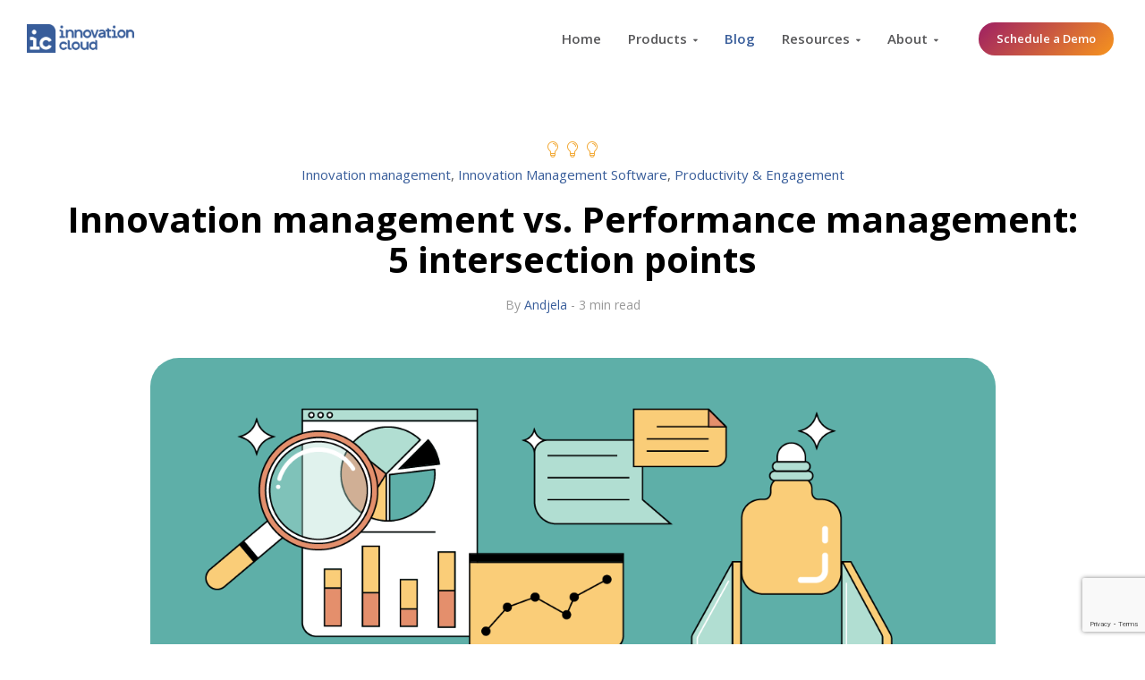

--- FILE ---
content_type: text/html; charset=UTF-8
request_url: https://innovationcloud.com/blog/innovation-management-vs-performance-management-5-intersection-points.html
body_size: 9944
content:

<!DOCTYPE html>

<head>


<!-- Google Tag Manager -->
<script>(function(w,d,s,l,i){w[l]=w[l]||[];w[l].push({'gtm.start':
new Date().getTime(),event:'gtm.js'});var f=d.getElementsByTagName(s)[0],
j=d.createElement(s),dl=l!='dataLayer'?'&l='+l:'';j.async=true;j.src=
'https://www.googletagmanager.com/gtm.js?id='+i+dl;f.parentNode.insertBefore(j,f);
})(window,document,'script','dataLayer','GTM-T79FR9V');</script>
<!-- End Google Tag Manager -->

	<title>Innovation management vs. Performance management: 5 intersection points</title>

	<meta http-equiv="X-UA-Compatible" content="IE=edge">
	<meta name="viewport" content="width=device-width, initial-scale=1, maximum-scale=1, user-scalable=0">

	<meta http-equiv="content-type" content="text/html; charset=utf-8" />
	<META NAME="keywords" CONTENT="performance management, innovation management, innovation, performance, employees, leadership, engagement, productivity" />
	<META NAME="description" CONTENT="Who said innovation management tools were only for new ideas? Turns out they are very helpful in performance management, too." />
	<META NAME="generator" CONTENT="Intranea Solutions" />
	<META NAME="copyright" CONTENT="Innovation cloud © 2017 All rights reserved." />
	<META NAME="robots" CONTENT="index, follow" />
	<META NAME="distribution" CONTENT="Global" />
	
			<link rel="image_src" href="https://www.innovationcloud.com/pub/blog/16512375444695_innovation_cloud_-_performance.png" />
		<meta property="og:title" content="Innovation management vs. Performance management: 5 intersection points" />
		<meta property="og:type" content="blog" />
		<meta property="og:url" content="https://www.innovationcloud.com/blog/innovation-management-vs-performance-management-5-intersection-points.html" />
		<meta property="og:image" content="https://www.innovationcloud.com/pub/blog/16512375444695_innovation_cloud_-_performance.png"/>
		<meta property="og:site_name" content="Innovation cloud" />
		<meta property="og:description" content="Who said innovation management tools were only for new ideas? Turns out they are very helpful in performance management, too."/>
		
	<link href="/public/images/favicon.ico" rel="shortcut icon" type="image/x-icon">
	
	<link href="https://fonts.googleapis.com/css?family=Titillium+Web:400,600&amp;subset=latin-ext" rel="stylesheet">
	<link href="https://fonts.googleapis.com/css?family=Open+Sans:300,400,600,700,800" rel="stylesheet"> 
	
	<link href="/public/css/bootstrap.css" rel="stylesheet">
	<link href="/public/css/font-awesome.min.css" rel="stylesheet">
	
	<link href="/public/css/animate.css" rel="stylesheet">
	<link href="/public/css/style.css?v=20250513" rel="stylesheet">
	<link href="/public/css/custom.css?v=20250513" rel="stylesheet">
	
	<script src="https://code.jquery.com/jquery-2.2.2.min.js"></script>
	<script src="/public/js/jquery.validate.min.js"></script>
	<script src='https://www.google.com/recaptcha/api.js?render=6LdlyRcsAAAAAKaKtcT-tb_R9PNqurH4S5C2f-1C'></script>
	
		

	
	
	


	<!-- Facebook Pixel Code -->
	<script type="text/plain" data-cookieconsent="marketing">
	!function(f,b,e,v,n,t,s)
	{if(f.fbq)return;n=f.fbq=function(){n.callMethod?
	n.callMethod.apply(n,arguments):n.queue.push(arguments)};
	if(!f._fbq)f._fbq=n;n.push=n;n.loaded=!0;n.version='2.0';
	n.queue=[];t=b.createElement(e);t.async=!0;
	t.src=v;s=b.getElementsByTagName(e)[0];
	s.parentNode.insertBefore(t,s)}(window,document,'script',
	'https://connect.facebook.net/en_US/fbevents.js');
	fbq('init', '1490970484544190'); 
	fbq('track', 'PageView');
	</script>
	<noscript>
 		<img height="1" width="1" src="https://www.facebook.com/tr?id=1490970484544190&ev=PageView&noscript=1"/>
	</noscript>
	<!-- End Facebook Pixel Code -->
	

	<script type="text/javascript">
					grecaptcha.ready(function() {
				var refreshToken = function() {
					grecaptcha.execute('6LdlyRcsAAAAAKaKtcT-tb_R9PNqurH4S5C2f-1C', {action: 'submit'}).then(function(token) {
						var forms = document.getElementsByTagName('form');
						for (var i = 0; i < forms.length; i++) {
							var form = forms[i];
							if (form.method.toLowerCase() === 'post') {
								var input = form.querySelector('input[name="g-recaptcha-response"]');
								if (!input) {
									input = document.createElement('input');
									input.type = 'hidden';
									input.name = 'g-recaptcha-response';
									form.appendChild(input);
								}
								input.value = token;
							}
						}
					});
				};
				refreshToken();
				setInterval(refreshToken, 100000);
			});
		    </script>


	

	<script src="/public/js/elastic-apm-rum.umd.min.js" crossorigin></script>
		<script type="text/javascript">
			elasticApm.init({
			serviceName: 'innovationcloud_com',
			serverUrl: 'https://office.datastation.com:8220',
			})
	</script>

</head>

<body>

<!-- Google Tag Manager (noscript) -->
<noscript><iframe src="https://www.googletagmanager.com/ns.html?id=GTM-T79FR9V"
height="0" width="0" style="display:none;visibility:hidden"></iframe></noscript>
<!-- End Google Tag Manager (noscript) -->


			

<!-- HEADER -->
<header class="header header-nobg navbar-fixed-top header-lite">

	<!-- NAVBAR -->
	<nav class="navbar container-fluid">

		<!-- NAVBAR BRAND -->
		<a class="navbar-brand pull-left margbot0 margtop0" href="/">
						<img src="/public/images/logo-blue.png" alt="Innovation management vs. Performance management: 5 intersection points" style="width:120px;" class="margbot0">
					</a>
		<!-- /.navbar-brand -->

		<button class="navbar-toggle pull-right" data-target="#navbar" data-toggle="collapse" type="button">
			<i class="fa fa-bars"></i>
		</button>

		<!-- NAVBAR COLLAPSE -->
		<div id="navbar" class="navbar-collapse collapse pull-right margtop0 margbot0">
			<ul class="nav navbar-nav">

				<a href="/page/demo-request.html" class="btn btn-green hidden-lg w3i-GreenBtn margbot30" >Schedule a Demo</a>

				<li class="hide-on-1024">
					<a href="/">Home</a>
				</li>
				<li  class="dropdown">
					<a href="" class="dropdown-toggle" data-toggle="dropdown">Products</a>
					<ul class="dropdown-menu sub-menu">
						<li><a href="/page/ipmp.html">IPMP</a>
							
						</li>
						<li><a href="/page/ipmp-cortex.html">IPMP Cortex</a></li>
						<li><a href="/page/crowdsourcing.html">Crowdsourcing</a></li>
					</ul>
				</li>
				

				

				<li class="active">
					<a href="/blog.html">Blog</a>
				</li>

				<li class="dropdown">
					<a href="" class="dropdown-toggle" data-toggle="dropdown">Resources</a>
					<ul class="dropdown-menu sub-menu">
						<li><a href="/innovation-assessment.html">Innovation Assessment</a></li>
						<li><a href="/article/faq.html">FAQ</a></li>
					</ul>
				</li>

				<li class="dropdown margright30">
					<a href="" class="dropdown-toggle" data-toggle="dropdown">About</a>
					<ul class="dropdown-menu sub-menu">
						<li><a href="/page/about-us.html">About us</a></li>
						<li><a href="/page/security-and-data-centers.html">Security and Data centers</a></li>
						<li><a href="/contact/">Contact us</a></li>
						
					</ul>
				</li>

				

				<li><div class="divLeft hidden-sm hidden-xs"></div></li>

			 
				
				<a href="/page/demo-request.html" class="btn btn-green w3i-GreenBtn hidden-md hidden-sm hidden-xs pull-left" >Schedule a Demo</a>
			</ul>
		</div>
		<!-- /.navbar-collapse -->

	</nav>
	<!-- /.navbar -->

</header>
<!-- /.header -->





	

			

<section class="pagetitle">
	<div class="container" style="padding-top:150px;">
		<div class="divtable irow">
			<div class="divcell text-center">
									<div class="recommended-level" data-toggle="modal" data-target="#recommended-level-popup">
						<img src="/public/images/bulb-orange.svg">
						<img src="/public/images/bulb-orange.svg">
						<img src="/public/images/bulb-orange.svg">
					</div>
				
									<div class="clearfix"></div>
											<a href="/blog-categories/innovation-management.html">Innovation management</a>, 											<a href="/blog-categories/innovation-management-software.html">Innovation Management Software</a>, 											<a href="/blog-categories/productivity-engagement.html">Productivity & Engagement</a>					
					<div class="margbot15"></div>
				
				<h1 class="large">Innovation management vs. Performance management: 5 intersection points
				<small style="margin-top:20px;">By <a href="/blog-author/andjela.html">Andjela</a> - 3 min read</small>
				</h1>

				
			</div>
		</div>
	</div>
</section>

<div class="clearfix"></div>

<div class="content">
	<div class="container">
		<section>
			<div class="row">
				<div class="col-md-10 col-md-push-1 text-center">
					<img src="/pub/blog/16512375444695_innovation_cloud_-_performance.png" alt="Innovation management vs. Performance management: 5 intersection points" class="post-img img-responsive br32">
				</div>
				<div class="col-md-8 col-md-push-2">
					<div class="entry-content margtop30">	
						<p>
							<p><span id="docs-internal-guid-2bd8692a-7fff-e1ee-0878-33d10e7a25c9"><span>This blog and the entire section are devoted to innovation and its management, but we have yet to address how it relates to performance management. All areas of management have common foundations and ideas, but understanding how they differ allows us to see how aligning one to another can yield benefits. </span></span></p>
<p dir="ltr"><span>By the end of this post, you will learn </span><strong>where performance and innovation management meet</strong><span>, but first, we must grasp what performance management is very much about.</span></p>
<p dir="ltr"><strong>Performance management</strong><span> is a major element of any management strategy because its objective is to evaluate and optimize</span><strong> employee performance</strong><span>, which is what keeps everything running. Responsibilities of performance management include onboarding, developing and retaining talents, but also consistent reviews of performance data. Managers must understand what, how, and why employees do what they do in order to effectively lead them. This means that when confronted with obstacles, they must identify them and employ specific strategies to overcome them. Apart from the challenges, managers must be aware of the opportunities and use them to develop and implement innovative strategies that benefit both individuals and the company as a whole.</span></p>
<p dir="ltr"><span><span id="docs-internal-guid-37868db1-7fff-7afe-73ba-3f091d508606"><span>Performance management frequently identifies the following issues: </span></span></span></p>
<ul>
<li><span><span id="docs-internal-guid-5661eae8-7fff-bdc7-df91-c7f5c366a9f3"><span><strong>Engagement of employees</strong> - </span><span>The majority of managers believe that engaged employees contribute to the success of their companies.</span></span></span></li>
<li><span><span><span><span id="docs-internal-guid-358a8f54-7fff-e734-819a-bf224c20483e"><span><strong>Retainment of talent</strong> - </span><span>Employees are more encouraged to stay with the company and even put more effort if the management team works hard to develop them professionally, assist them in achieving their goals, and continuously acknowledge performance.</span></span></span></span></span></li>
<li><span><span><span><span id="docs-internal-guid-6f4d7423-7fff-0694-8926-b682f3a8e287"><span><strong>Cultivation of leaders</strong> - </span><span>On top of being resourceful, recruiting always entails the risk of making poor choices. This is why performance management often considers developing leaders from among their own employees.</span></span></span></span></span></li>
</ul>
<div><span id="docs-internal-guid-cf0eeeda-7fff-ebd0-6fe5-5d651819f346"><span>Now that we understand the fundamental characteristics of performance management and its obstacles, we can talk about how innovation management tools, such as innovation management software, allow you to keep track and boost your employees&rsquo; performance. Let&rsquo;s go through </span><strong>5 techniques to enhance performance management with the assistance of innovation management software:</strong></span></div>
<div>&nbsp;</div>
<div style="padding-left: 30px;"><strong>1. Establish clear <a href="/blog/systematic-role-distribution-in-idea-management.html">role descriptions</a>, duties, and goals</strong></div>
<div>
<p dir="ltr"><span>The fundamental idea behind Innovation Cloud is to utilize innovation management software within a company through a </span><strong>role-based framework</strong><span> that allows you to not only evaluate employee innovation activity but also show </span><a href="/blog/how-to-measure-employees-ideation-performance.html"><strong>their key performance indicators</strong></a><span>.</span></p>
<p style="padding-left: 30px;" dir="ltr"><strong>2. Boost employee engagement</strong></p>
<div>
<p dir="ltr"><span style="color: #ff8c00;"><strong><em>Did you know that 71% of managers feel employee engagement is one of the most important factors in overall organizational success?</em> </strong></span>(Source: FastTrack)</p>
<p dir="ltr"><span>Innovation management software with built-in gamification features contributes to increased engagement of employees. This is important not for innovation alone, but for the overall&nbsp;<span id="docs-internal-guid-93ad923b-7fff-d0a4-d079-13a92be15f76"><span>employee performance level.</span></span></span></p>
<p style="padding-left: 30px;" dir="ltr"><strong><span id="docs-internal-guid-44854e4f-7fff-ffcf-35d8-d8f3c52c6134">3. Develop leadership and mentoring competencies</span></strong></p>
<p dir="ltr"><span>In such a transparent system as <strong>Innovation Cloud</strong>, leaders can further develop and demonstrate their abilities by sharing their insights and acquiring knowledge throughout cross-functional teams. This is where true leaders are built, where they can be recognized and appreciated.&nbsp;</span></p>
<p style="padding-left: 30px;" dir="ltr"><strong>4. Increase productivity with better performance</strong></p>
<p dir="ltr"><span><span id="docs-internal-guid-da743ea0-7fff-aaac-9861-dfb71fdc2c75"><span>Setting precise, measurable, and time-bound goals with </span><strong>Challenges</strong><span> and clearly defined responsibilities enhance focus on one&rsquo;s job and function, resulting in higher performance and, eventually, better individual and team performance. Isn&rsquo;t that an awesome innovation management tool that can also be applied to performance management?</span></span></span></p>
<p style="padding-left: 30px;" dir="ltr"><strong><span id="docs-internal-guid-cd0ee9d9-7fff-d521-ae4f-14cb9dc93e43">5. Create a rewarding program that encourages achievement</span></strong></p>
<p dir="ltr"><span><span><span><span id="docs-internal-guid-592d37a4-7fff-09b4-d48c-a3508801ab9b">Identifying<strong> top contributors</strong> for ideation sessions among your employees is significant because it is linked to a rewarding program, which is simple to implement if you can track their performance in such activities. This is yet another advantage of adopting the<a href="https://www.youtube.com/watch?v=CBRoBRQx-VM&amp;t=3s"><strong> Innovation Cloud</strong></a> as a powerful tool for measuring key performance indicators at various management levels. Top contributors are promoted and rewarded for their accomplishments, sending a strong message to other employees to keep up the good work!</span></span></span></span></p>
<p dir="ltr"><span><span><span><br /></span></span></span></p>
<p dir="ltr"><span><span><span><span id="docs-internal-guid-8959a33c-7fff-24ac-9ea8-b8e32f62fea9"><span>This is where innovation management shines a light on performance management, but if you want to learn everything there is to know about our SaaS solution, </span><a href="/page/demo-request.html"><strong>schedule a demo</strong></a><span> with one of our experienced innovation consultants and broaden your management impact in different areas of business.</span></span></span></span></span></p>
<div><span><br /></span></div>
</div>
</div>
						</p>
					</div>
				</div>

				
									<div class="col-md-8 col-md-push-2">
						<hr>
						<div class="entry-content margtop30">
							<div>
								<a href="/blog-author/andjela/"><img src="/pub/blog/15837614254253_andjela.png" class="img-md img-circle pull-left margright30" alt="Andjela - Content creator" title="Andjela - Content creator" style="border-right:none;width:100px;padding-right:0px;"></a>
								<div class="pull-left margtop30" style="font-size:18px;">
									<a href="/blog-author/andjela/"><strong>Andjela</strong></a> 
									<br />
									<small style="color:#666;">Content creator</small>
								</div>
							</div>
						</div>
					</div>
							</div>
		</section>
		
	</div>
</div>

<hr>

<div class="container">
	<div class="row">
		<div class="col-md-12 margbot60 text-center">
			<h1 class="large">Related Articles</h1>
		</div>
		<hr class="hr-nobg">
					<div class="col-md-4">
				<div class="container post format-image">
					<div class="entry">
						<header class="entry-header">
							
						</header>
						<div class="entry-content">
							<a href="/blog/modern-technology-makes-brainstorming-better.html"><img src="/pub/blog/thumbs/16291088916876_innovation_cloud_-_brainstorming.png" alt="Modern technology makes brainstorming better" class="br32"></a>
							<div class="meta" style="margin-bottom: 5px;">
								<small>16.08.2021 - <span><a href="/blog-author/andjela.html">Andjela</a></span> - 2 min read</small>
							</div>
							<h2><a href="/blog/modern-technology-makes-brainstorming-better.html">Modern technology makes brainstorming better</a></h2>
							<p>  Brainstorming encourages the use of creative thinking  </p>
							<a href="/blog/modern-technology-makes-brainstorming-better.html" class="btn btn-purple btn-border w3i-ProdBtn">Read more</a>
						</div>
					</div>
				</div>
				<hr class="hr-nobg">
			</div>
					<div class="col-md-4">
				<div class="container post format-image">
					<div class="entry">
						<header class="entry-header">
							
						</header>
						<div class="entry-content">
							<a href="/blog/how-to-measure-employees-ideation-performance.html"><img src="/pub/blog/thumbs/15838340523361_innovation-cloud-how_to_measure_employee_ideation_performance.jpg" alt="How to measure employees’ ideation performance?" class="br32"></a>
							<div class="meta" style="margin-bottom: 5px;">
								<small>27.02.2020 - <span><a href="/blog-author/jovana.html">Jovana</a></span> - 3 min read</small>
							</div>
							<h2><a href="/blog/how-to-measure-employees-ideation-performance.html">How to measure employees’ ideation performance?</a></h2>
							<p>Ideation KPI&rsquo;s that you can use to track employees&rsquo; engagement in the field of innovation management.</p>
							<a href="/blog/how-to-measure-employees-ideation-performance.html" class="btn btn-purple btn-border w3i-ProdBtn">Read more</a>
						</div>
					</div>
				</div>
				<hr class="hr-nobg">
			</div>
					<div class="col-md-4">
				<div class="container post format-image">
					<div class="entry">
						<header class="entry-header">
							
						</header>
						<div class="entry-content">
							<a href="/blog/4-valuable-lessons-we-learned-from-incremental-innovation.html"><img src="/pub/blog/thumbs/15199157622516_blog-illustration-ic-blog-1200x627.png" alt="4 valuable lessons we learned from incremental innovation!" class="br32"></a>
							<div class="meta" style="margin-bottom: 5px;">
								<small>01.03.2018 - <span><a href="/blog-author/jovana.html">Jovana</a></span> - 4 min read</small>
							</div>
							<h2><a href="/blog/4-valuable-lessons-we-learned-from-incremental-innovation.html">4 valuable lessons we learned from incremental innovation!</a></h2>
							<p>Even though we implemented incremental improvement to our existing services, the path from the idea to its realization gave us 4 valuable lessons.</p>
							<a href="/blog/4-valuable-lessons-we-learned-from-incremental-innovation.html" class="btn btn-purple btn-border w3i-ProdBtn">Read more</a>
						</div>
					</div>
				</div>
				<hr class="hr-nobg">
			</div>
		
	</div>
</div>

<div class="clearfix"></div>

<div class="container">
	<div class="row">

					<div class="col-md-12">
				<div class="blog-categories">
											<a href="/blog-categories/ai-accountability.html">AI Accountability</a>&nbsp;&nbsp;&nbsp;&nbsp;&nbsp; 											<a href="/blog-categories/ai-agents.html">AI agents</a>&nbsp;&nbsp;&nbsp;&nbsp;&nbsp; 											<a href="/blog-categories/ai-bias.html">AI bias</a>&nbsp;&nbsp;&nbsp;&nbsp;&nbsp; 											<a href="/blog-categories/ai-ethics.html">AI Ethics</a>&nbsp;&nbsp;&nbsp;&nbsp;&nbsp; 											<a href="/blog-categories/ai-fairness.html">AI fairness</a>&nbsp;&nbsp;&nbsp;&nbsp;&nbsp; 											<a href="/blog-categories/artificial-intelligence.html">Artificial Intelligence</a>&nbsp;&nbsp;&nbsp;&nbsp;&nbsp; 											<a href="/blog-categories/business-automation.html">Business Automation</a>&nbsp;&nbsp;&nbsp;&nbsp;&nbsp; 											<a href="/blog-categories/collaboration.html">Collaboration</a>&nbsp;&nbsp;&nbsp;&nbsp;&nbsp; 											<a href="/blog-categories/digital-assistants.html">Digital Assistants</a>&nbsp;&nbsp;&nbsp;&nbsp;&nbsp; 											<a href="/blog-categories/ethical-ai-development.html">Ethical AI development</a>&nbsp;&nbsp;&nbsp;&nbsp;&nbsp; 											<a href="/blog-categories/future-of-work.html">Future of Work</a>&nbsp;&nbsp;&nbsp;&nbsp;&nbsp; 											<a href="/blog-categories/idea-management.html">Idea management</a>&nbsp;&nbsp;&nbsp;&nbsp;&nbsp; 											<a href="/blog-categories/innovation-leadership.html">Innovation Leadership</a>&nbsp;&nbsp;&nbsp;&nbsp;&nbsp; 											<a href="/blog-categories/innovation-management.html">Innovation management</a>&nbsp;&nbsp;&nbsp;&nbsp;&nbsp; 											<a href="/blog-categories/innovation-management-software.html">Innovation Management Software</a>&nbsp;&nbsp;&nbsp;&nbsp;&nbsp; 											<a href="/blog-categories/innovation-process.html">Innovation process</a>&nbsp;&nbsp;&nbsp;&nbsp;&nbsp; 											<a href="/blog-categories/innovation-strategy.html">Innovation Strategy</a>&nbsp;&nbsp;&nbsp;&nbsp;&nbsp; 											<a href="/blog-categories/innovation-trends.html">Innovation trends</a>&nbsp;&nbsp;&nbsp;&nbsp;&nbsp; 											<a href="/blog-categories/llm-agents.html">LLM agents</a>&nbsp;&nbsp;&nbsp;&nbsp;&nbsp; 											<a href="/blog-categories/machine-learning.html">Machine Learning</a>&nbsp;&nbsp;&nbsp;&nbsp;&nbsp; 											<a href="/blog-categories/open-innovation.html">Open innovation</a>&nbsp;&nbsp;&nbsp;&nbsp;&nbsp; 											<a href="/blog-categories/personal-productivity.html">Personal Productivity</a>&nbsp;&nbsp;&nbsp;&nbsp;&nbsp; 											<a href="/blog-categories/product-development.html">Product Development</a>&nbsp;&nbsp;&nbsp;&nbsp;&nbsp; 											<a href="/blog-categories/product-portfolio-management.html">Product Portfolio Management</a>&nbsp;&nbsp;&nbsp;&nbsp;&nbsp; 											<a href="/blog-categories/productivity-engagement.html">Productivity & Engagement</a>&nbsp;&nbsp;&nbsp;&nbsp;&nbsp; 											<a href="/blog-categories/responsible-ai.html">Responsible AI</a>					
				</div>
				<hr class="hr-nobg">
			</div>
		
		<section class="comments col-md-10 col-md-push-1">
			<header class="comments-header widget-title margbot0"><span class="counts">0</span> comments</header>
						<!-- end of comments -->
			
			<hr class="hr-nobg">
			<div class="clearfix"></div>
			
			<!-- begin reply form -->
			<header class="reply-header widget-title">Leave a Reply</header>
			<div class="reply-body">
				<form id="call_submit" method="post" action="/contact.html" style="margin-bottom:0px;">
					<input type="hidden" name="func" value="Blog_post_comment">
					<input type="hidden" name="postId" value="211">
					
					<div class="row">
						<div class="col-md-6">
							<div class="form-group">
								<label>Name</label>
								<input class="form-control" name="name" id="name" placeholder="" type="text" />
							</div>
						</div>
						<div class="col-md-6">
							<div class="form-group">
								<label>Email</label>
								<input class="form-control" name="email" id="email" placeholder=""  type="email" />
							</div>
						</div>
					</div>
					<div class="form-group">
						<label>Comment</label>
						<textarea class="form-control" name="message" id="message" placeholder="" rows="8"></textarea>
					</div>

					<input type="text" name="mobile" class="form-input-special">


					<div id="gr6_blog" class="margbot20"></div>

					<div class="text-center"><br/>
						<button class="btn btn-primary btn-outline" type="submit">Post Comment</button> 
						<button class="btn btn-primary btn-border btn-border-color" type="reset">Reset</button><br>
					</div>
					
					<div class="gap-20"></div>
					<div id="form_message"></div>
				</form>
			</div>
		</section>
	</div>
</div>

<hr class="hr-nobg">
<div class="clearfix"></div>


<!-- Modal index form -->
<div class="modal fade" id="recommended-level-popup" role="dialog">
 	<div class="modal-dialog modal-md">
	 	<div class="modal-content w3i-modal">
	 		<div class="modal-header">
	 			<button type="button" class="close" data-dismiss="modal">&times;</button>
	 			<h2 class="modal-title purple">Recommended reading</h2>
	 		</div>
		 	<div class="modal-body">
			 	<div class="row recommended-level-help">
				 	<div class="col-md-4">
						<img src="/public/images/bulb-orange.svg">
						<img src="/public/images/bulb-gray.svg">
						<img src="/public/images/bulb-gray.svg">
					</div>
					<div class="col-md-8">
						Topics focused on first steps in innovation management
					</div>
					<div class="clearfix"></div>
					<hr>
					<div class="col-md-4">
						<img src="/public/images/bulb-orange.svg">
						<img src="/public/images/bulb-orange.svg">
						<img src="/public/images/bulb-gray.svg">
					</div>
					<div class="col-md-8">
						Topics focused on improving your existing innovation practices
					</div>
					<div class="clearfix"></div>
					<hr>
					<div class="col-md-4">
						<img src="/public/images/bulb-orange.svg">
						<img src="/public/images/bulb-orange.svg">
						<img src="/public/images/bulb-orange.svg">
					</div>
					<div class="col-md-8">
						Topics on advanced innovation elements
					</div>
				</div>
	        </div>
			
        </div>
    </div>	
</div>



<script language="javascript" type="text/javascript">

$(document).ready(function() {
	// validate signup form on keyup and submit
	$("#commentform").validate({
		rules: {
			name: {
				required: true
			},
			email: {
				required: true,
				email: true
			},
			message: {
				required: true
			}
		},
		messages: {
			name: {
				required: "Name is required!!"
			},
			email: {
				required: "Email is required!",
				email: "Please enter valid email address!"
			},
			message: {
				required: "Comment is required!"
			}
		}
	});
	
});


function submitPostForm()
{
    if ($("#commentform").valid())
    {
    	$.ajax({type:'POST', url: '/ajax/', data:$('#commentform').serialize(),
	    success: function(response)
	    {    	
	    	if (response)
	    	{
	    		if (response.indexOf("<div class=\'alert alert-danger") == -1)
	    		{
	    			$('#commentform').find('#form_message').html(response).fadeIn(600);
	    			$('#commentform')[0].reset();
	    		}
	    		else
	    		{
	    			$('#commentform').find('#form_message').html(response).fadeIn(600);
	    		}
		    }
	    }
	    });
	}
    return false;
}
</script>


	
	
			

<!-- FOOTER -->
<footer class="footer">
	<!-- FOOTER ROW -->
	<div class="footer-row">
		<div class="container w3i-FooterCont">
			<div class="row">
				<div class="col-md-3 col-xs-6 w3i-FooterLogo">
					<a href="/"><img src="/public/images/logo-blue.png" alt="Innovation Cloud - Innovation lives here!" class="img-responsive" ></a>
					<div class="w3i-socBoxLeft">
						<div class="w3i-socRow">
							<a href="https://www.facebook.com/DataStation.InnovationCloud"  target="_blank" class="w3i-ml-iconLeft">
								<div class="w3i-socIconLeft">
									<i class="fa fa-facebook" aria-hidden="true"></i>
								</div>
							</a>	
							
							<a href="https://www.linkedin.com/company/innovationcloud/" target="_blank" class="w3i-ml-iconLeft">	
								<div class="w3i-socIconLeft">
									<i class="fa fa-linkedin" aria-hidden="true"></i>
								</div>
							</a>
							
							<a href="https://www.youtube.com/channel/UCK4GLIFp37mmn67Ewii1j6A" target="_blank" class="w3i-ml-iconLeft">	
								<div class="w3i-socIconLeft">
									<i class="fa fa-youtube" aria-hidden="true"></i>
								</div>
							</a>
						</div>	
					</div>
				</div>

				<div class="col-md-2"></div>

				<div class="col-md-3 col-sm-6">
					<div class="widget widget_recent_entries w3i-foot-subt">
						<h2 class="widget-title w3i-foot-subt text-uppercase">Platform Services AD</h2>
						<p>Tsarigradsko shose 111P, Synergy Tower, 16th floor<br />1784 Sofia, Bulgaria<br />UIC/VAT BG207049735<br />D-U-N-S 524457950</p>
					</div>
				</div>
					
				<div class="col-md-1"></div>

				<div class="col-md-3">
					<div class="widget footer_form widget_recent_entries w3i-foot-subt">
						<h2 class="widget-title w3i-foot-subt text-uppercase">Contact us</h2>
						<p class="margbot10">
							<a href="mailto:office@innovationcloud.com">office@innovationcloud.com</a>
							<a href="/contact.html">Contact us</a>
						</p>

						<div>
							
						</div>
					</div>
				</div>	

				<div class="col-md-3 col-sx-6 hidden-md hidden-lg">
					<div class="widget footer_support widget_recent_entries w3i-foot-subt">
						<h2 class="widget-title w3i-foot-subt text-uppercase">Support</h2>
						<ul>
							
							
							<li><a href="/article/faq.html">FAQ</a></li>
							<li><a href="/page/about-us.html">About us</a></li>
							
							<li><a href="/page/privacy-policy.html">Privacy Policy</a></li>
							
							<li><a href="/page/cookie-declaration.html">Cookie Declaration</a></li>
							<li><a href="#" class="termly-display-preferences">Consent Preferences</a></li>
						</ul>
					</div>	
				</div>
			</div>
		</div>

		<!-- /.footer-row -->		
		<div class="container">
			<div class="row center-block margtop10">
				<div class="col-md-3">
					<p class="text-center" style="float: left; line-height:50px;"> &copy; 2026 Innovation Cloud</p>
				</div>
				<div class="col-md-9 hidden-xs hidden-sm">
					<nav class="extra-menu center-block" style="max-width: -webkit-max-content;max-width: -moz-max-content;max-width: -ms-max-content;max-width: -o-max-content; margin-right:auto;">
						
						
						<a href="/article/faq.html">FAQ</a>
						<a href="/page/about-us.html">About us</a>
						
						<a href="/page/privacy-policy.html">Privacy Policy</a>
						
						<a href="/page/cookie-declaration.html">Cookie Declaration</a>
						<a href="#" class="termly-display-preferences">Consent Preferences</a>
					</nav>
				</div>
			</div>
		</div>
	</div>
</footer>




<script type="text/javascript">
	$(document).ready(function()
	{
		$("#footer_contact").validate({
			rules: {
				email: {
					required: true,
					email: true
				},
				name:{
					required: true
				},
				phone: {
					required: true
				},
				company: {
					required: true
				},
				interest: {
					required: true
				},
				message: {
					required: true
				}
			},
			messages: {
				email: {
					required: "Required field!",
					email: "Please enter valid email address!"
				},
				name: {
					required: "Required field!"
				},
				phone: {
					required: "Required field!"
				},
				company: {
					required: "Required field!"
				},
				interest: {
					required: "Required field!"
				},
				message: {
					required: "Required field!"
				}
			}
		});
	});

	/* old cookie script
	$(function(){
		if ($.cookie('ic') != 'yes'){
			$("footer").addClass("w3i-pad57");
			$(".cookie_container").append("\
				<div class='cookie_msg'>\
					<div style='opacity: 1;'>\
					<span>We use cookies on our site to provide you with the best possible service. If you continue to use our website, please agree to accept the cookies.</span>\
					<button class='cookie_btn btn btn-green' style='margin-left:10px;'>OK</button>\
					</div>\
				</div>\
			");
			
			$(".cookie_btn").click(function() {
				jQuery.cookie('ic', 'yes', {expires: 60, path:'/'}); 
				$(".cookie_container").empty();
				$("footer").removeClass("w3i-pad57");
			}); 
		}else {
			$(".cookie_container").empty();
		}
		
	});
	*/ 
</script>




	

	
		
	<!-- SCRIPTS -->
	<script src="/public/js/bootstrap.min.js"></script>
	<script src="/public/js/plugins.js"></script>
	<script src="/public/js/fontawesome-markers.min.js"></script>
	<script src="/public/js/custom.js"></script>



	<script type="text/javascript">

   	// Sticky header
	$(window).scroll(function() {
            	var scroll = $(window).scrollTop();

            	if (scroll >= 1) {
                	$(".header").addClass("lightHeader");
            	} else {
                	$(".header").removeClass("lightHeader");
            	}
        });

		
        $(document).ready(function(ev){
	        $('#custom_carousel').on('slide.bs.carousel', function (evt) {
	        $('#custom_carousel .controls li.active').removeClass('active');
	        $('#custom_carousel .controls li:eq('+$(evt.relatedTarget).index()+')').addClass('active');
        })
    });
    </script>

	
	
	<noscript>
	<div style="display:inline;">
	<img height="1" width="1" style="border-style:none;" alt="" src="//www.googleadservices.com/pagead/conversion/960505911/?label=gXCECJ-ggF0Qt9CAygM&amp;guid=ON&amp;script=0"/>
	</div>
	</noscript>
	
	<noscript>
	<div style="display:inline;">
	<img height="1" width="1" style="border-style:none;" alt="" src="//googleads.g.doubleclick.net/pagead/viewthroughconversion/960505911/?guid=ON&amp;script=0"/>
	</div>
	</noscript>
	
		<script type="text/plain" data-cookieconsent="marketing" src="//s7.addthis.com/js/300/addthis_widget.js#pubid=ra-5a33bfd9332d1f42"></script>
	
	<!-- Start of HubSpot Embed Code -->
	<script type="text/plain" data-cookieconsent="statistics" id="hs-script-loader" async defer src="//js.hs-scripts.com/1805044.js"></script>
	<!-- End of HubSpot Embed Code -->
	
	
</body>

</html>


--- FILE ---
content_type: text/html; charset=utf-8
request_url: https://www.google.com/recaptcha/api2/anchor?ar=1&k=6LdlyRcsAAAAAKaKtcT-tb_R9PNqurH4S5C2f-1C&co=aHR0cHM6Ly9pbm5vdmF0aW9uY2xvdWQuY29tOjQ0Mw..&hl=en&v=N67nZn4AqZkNcbeMu4prBgzg&size=invisible&anchor-ms=20000&execute-ms=30000&cb=6vet22ak3na
body_size: 48796
content:
<!DOCTYPE HTML><html dir="ltr" lang="en"><head><meta http-equiv="Content-Type" content="text/html; charset=UTF-8">
<meta http-equiv="X-UA-Compatible" content="IE=edge">
<title>reCAPTCHA</title>
<style type="text/css">
/* cyrillic-ext */
@font-face {
  font-family: 'Roboto';
  font-style: normal;
  font-weight: 400;
  font-stretch: 100%;
  src: url(//fonts.gstatic.com/s/roboto/v48/KFO7CnqEu92Fr1ME7kSn66aGLdTylUAMa3GUBHMdazTgWw.woff2) format('woff2');
  unicode-range: U+0460-052F, U+1C80-1C8A, U+20B4, U+2DE0-2DFF, U+A640-A69F, U+FE2E-FE2F;
}
/* cyrillic */
@font-face {
  font-family: 'Roboto';
  font-style: normal;
  font-weight: 400;
  font-stretch: 100%;
  src: url(//fonts.gstatic.com/s/roboto/v48/KFO7CnqEu92Fr1ME7kSn66aGLdTylUAMa3iUBHMdazTgWw.woff2) format('woff2');
  unicode-range: U+0301, U+0400-045F, U+0490-0491, U+04B0-04B1, U+2116;
}
/* greek-ext */
@font-face {
  font-family: 'Roboto';
  font-style: normal;
  font-weight: 400;
  font-stretch: 100%;
  src: url(//fonts.gstatic.com/s/roboto/v48/KFO7CnqEu92Fr1ME7kSn66aGLdTylUAMa3CUBHMdazTgWw.woff2) format('woff2');
  unicode-range: U+1F00-1FFF;
}
/* greek */
@font-face {
  font-family: 'Roboto';
  font-style: normal;
  font-weight: 400;
  font-stretch: 100%;
  src: url(//fonts.gstatic.com/s/roboto/v48/KFO7CnqEu92Fr1ME7kSn66aGLdTylUAMa3-UBHMdazTgWw.woff2) format('woff2');
  unicode-range: U+0370-0377, U+037A-037F, U+0384-038A, U+038C, U+038E-03A1, U+03A3-03FF;
}
/* math */
@font-face {
  font-family: 'Roboto';
  font-style: normal;
  font-weight: 400;
  font-stretch: 100%;
  src: url(//fonts.gstatic.com/s/roboto/v48/KFO7CnqEu92Fr1ME7kSn66aGLdTylUAMawCUBHMdazTgWw.woff2) format('woff2');
  unicode-range: U+0302-0303, U+0305, U+0307-0308, U+0310, U+0312, U+0315, U+031A, U+0326-0327, U+032C, U+032F-0330, U+0332-0333, U+0338, U+033A, U+0346, U+034D, U+0391-03A1, U+03A3-03A9, U+03B1-03C9, U+03D1, U+03D5-03D6, U+03F0-03F1, U+03F4-03F5, U+2016-2017, U+2034-2038, U+203C, U+2040, U+2043, U+2047, U+2050, U+2057, U+205F, U+2070-2071, U+2074-208E, U+2090-209C, U+20D0-20DC, U+20E1, U+20E5-20EF, U+2100-2112, U+2114-2115, U+2117-2121, U+2123-214F, U+2190, U+2192, U+2194-21AE, U+21B0-21E5, U+21F1-21F2, U+21F4-2211, U+2213-2214, U+2216-22FF, U+2308-230B, U+2310, U+2319, U+231C-2321, U+2336-237A, U+237C, U+2395, U+239B-23B7, U+23D0, U+23DC-23E1, U+2474-2475, U+25AF, U+25B3, U+25B7, U+25BD, U+25C1, U+25CA, U+25CC, U+25FB, U+266D-266F, U+27C0-27FF, U+2900-2AFF, U+2B0E-2B11, U+2B30-2B4C, U+2BFE, U+3030, U+FF5B, U+FF5D, U+1D400-1D7FF, U+1EE00-1EEFF;
}
/* symbols */
@font-face {
  font-family: 'Roboto';
  font-style: normal;
  font-weight: 400;
  font-stretch: 100%;
  src: url(//fonts.gstatic.com/s/roboto/v48/KFO7CnqEu92Fr1ME7kSn66aGLdTylUAMaxKUBHMdazTgWw.woff2) format('woff2');
  unicode-range: U+0001-000C, U+000E-001F, U+007F-009F, U+20DD-20E0, U+20E2-20E4, U+2150-218F, U+2190, U+2192, U+2194-2199, U+21AF, U+21E6-21F0, U+21F3, U+2218-2219, U+2299, U+22C4-22C6, U+2300-243F, U+2440-244A, U+2460-24FF, U+25A0-27BF, U+2800-28FF, U+2921-2922, U+2981, U+29BF, U+29EB, U+2B00-2BFF, U+4DC0-4DFF, U+FFF9-FFFB, U+10140-1018E, U+10190-1019C, U+101A0, U+101D0-101FD, U+102E0-102FB, U+10E60-10E7E, U+1D2C0-1D2D3, U+1D2E0-1D37F, U+1F000-1F0FF, U+1F100-1F1AD, U+1F1E6-1F1FF, U+1F30D-1F30F, U+1F315, U+1F31C, U+1F31E, U+1F320-1F32C, U+1F336, U+1F378, U+1F37D, U+1F382, U+1F393-1F39F, U+1F3A7-1F3A8, U+1F3AC-1F3AF, U+1F3C2, U+1F3C4-1F3C6, U+1F3CA-1F3CE, U+1F3D4-1F3E0, U+1F3ED, U+1F3F1-1F3F3, U+1F3F5-1F3F7, U+1F408, U+1F415, U+1F41F, U+1F426, U+1F43F, U+1F441-1F442, U+1F444, U+1F446-1F449, U+1F44C-1F44E, U+1F453, U+1F46A, U+1F47D, U+1F4A3, U+1F4B0, U+1F4B3, U+1F4B9, U+1F4BB, U+1F4BF, U+1F4C8-1F4CB, U+1F4D6, U+1F4DA, U+1F4DF, U+1F4E3-1F4E6, U+1F4EA-1F4ED, U+1F4F7, U+1F4F9-1F4FB, U+1F4FD-1F4FE, U+1F503, U+1F507-1F50B, U+1F50D, U+1F512-1F513, U+1F53E-1F54A, U+1F54F-1F5FA, U+1F610, U+1F650-1F67F, U+1F687, U+1F68D, U+1F691, U+1F694, U+1F698, U+1F6AD, U+1F6B2, U+1F6B9-1F6BA, U+1F6BC, U+1F6C6-1F6CF, U+1F6D3-1F6D7, U+1F6E0-1F6EA, U+1F6F0-1F6F3, U+1F6F7-1F6FC, U+1F700-1F7FF, U+1F800-1F80B, U+1F810-1F847, U+1F850-1F859, U+1F860-1F887, U+1F890-1F8AD, U+1F8B0-1F8BB, U+1F8C0-1F8C1, U+1F900-1F90B, U+1F93B, U+1F946, U+1F984, U+1F996, U+1F9E9, U+1FA00-1FA6F, U+1FA70-1FA7C, U+1FA80-1FA89, U+1FA8F-1FAC6, U+1FACE-1FADC, U+1FADF-1FAE9, U+1FAF0-1FAF8, U+1FB00-1FBFF;
}
/* vietnamese */
@font-face {
  font-family: 'Roboto';
  font-style: normal;
  font-weight: 400;
  font-stretch: 100%;
  src: url(//fonts.gstatic.com/s/roboto/v48/KFO7CnqEu92Fr1ME7kSn66aGLdTylUAMa3OUBHMdazTgWw.woff2) format('woff2');
  unicode-range: U+0102-0103, U+0110-0111, U+0128-0129, U+0168-0169, U+01A0-01A1, U+01AF-01B0, U+0300-0301, U+0303-0304, U+0308-0309, U+0323, U+0329, U+1EA0-1EF9, U+20AB;
}
/* latin-ext */
@font-face {
  font-family: 'Roboto';
  font-style: normal;
  font-weight: 400;
  font-stretch: 100%;
  src: url(//fonts.gstatic.com/s/roboto/v48/KFO7CnqEu92Fr1ME7kSn66aGLdTylUAMa3KUBHMdazTgWw.woff2) format('woff2');
  unicode-range: U+0100-02BA, U+02BD-02C5, U+02C7-02CC, U+02CE-02D7, U+02DD-02FF, U+0304, U+0308, U+0329, U+1D00-1DBF, U+1E00-1E9F, U+1EF2-1EFF, U+2020, U+20A0-20AB, U+20AD-20C0, U+2113, U+2C60-2C7F, U+A720-A7FF;
}
/* latin */
@font-face {
  font-family: 'Roboto';
  font-style: normal;
  font-weight: 400;
  font-stretch: 100%;
  src: url(//fonts.gstatic.com/s/roboto/v48/KFO7CnqEu92Fr1ME7kSn66aGLdTylUAMa3yUBHMdazQ.woff2) format('woff2');
  unicode-range: U+0000-00FF, U+0131, U+0152-0153, U+02BB-02BC, U+02C6, U+02DA, U+02DC, U+0304, U+0308, U+0329, U+2000-206F, U+20AC, U+2122, U+2191, U+2193, U+2212, U+2215, U+FEFF, U+FFFD;
}
/* cyrillic-ext */
@font-face {
  font-family: 'Roboto';
  font-style: normal;
  font-weight: 500;
  font-stretch: 100%;
  src: url(//fonts.gstatic.com/s/roboto/v48/KFO7CnqEu92Fr1ME7kSn66aGLdTylUAMa3GUBHMdazTgWw.woff2) format('woff2');
  unicode-range: U+0460-052F, U+1C80-1C8A, U+20B4, U+2DE0-2DFF, U+A640-A69F, U+FE2E-FE2F;
}
/* cyrillic */
@font-face {
  font-family: 'Roboto';
  font-style: normal;
  font-weight: 500;
  font-stretch: 100%;
  src: url(//fonts.gstatic.com/s/roboto/v48/KFO7CnqEu92Fr1ME7kSn66aGLdTylUAMa3iUBHMdazTgWw.woff2) format('woff2');
  unicode-range: U+0301, U+0400-045F, U+0490-0491, U+04B0-04B1, U+2116;
}
/* greek-ext */
@font-face {
  font-family: 'Roboto';
  font-style: normal;
  font-weight: 500;
  font-stretch: 100%;
  src: url(//fonts.gstatic.com/s/roboto/v48/KFO7CnqEu92Fr1ME7kSn66aGLdTylUAMa3CUBHMdazTgWw.woff2) format('woff2');
  unicode-range: U+1F00-1FFF;
}
/* greek */
@font-face {
  font-family: 'Roboto';
  font-style: normal;
  font-weight: 500;
  font-stretch: 100%;
  src: url(//fonts.gstatic.com/s/roboto/v48/KFO7CnqEu92Fr1ME7kSn66aGLdTylUAMa3-UBHMdazTgWw.woff2) format('woff2');
  unicode-range: U+0370-0377, U+037A-037F, U+0384-038A, U+038C, U+038E-03A1, U+03A3-03FF;
}
/* math */
@font-face {
  font-family: 'Roboto';
  font-style: normal;
  font-weight: 500;
  font-stretch: 100%;
  src: url(//fonts.gstatic.com/s/roboto/v48/KFO7CnqEu92Fr1ME7kSn66aGLdTylUAMawCUBHMdazTgWw.woff2) format('woff2');
  unicode-range: U+0302-0303, U+0305, U+0307-0308, U+0310, U+0312, U+0315, U+031A, U+0326-0327, U+032C, U+032F-0330, U+0332-0333, U+0338, U+033A, U+0346, U+034D, U+0391-03A1, U+03A3-03A9, U+03B1-03C9, U+03D1, U+03D5-03D6, U+03F0-03F1, U+03F4-03F5, U+2016-2017, U+2034-2038, U+203C, U+2040, U+2043, U+2047, U+2050, U+2057, U+205F, U+2070-2071, U+2074-208E, U+2090-209C, U+20D0-20DC, U+20E1, U+20E5-20EF, U+2100-2112, U+2114-2115, U+2117-2121, U+2123-214F, U+2190, U+2192, U+2194-21AE, U+21B0-21E5, U+21F1-21F2, U+21F4-2211, U+2213-2214, U+2216-22FF, U+2308-230B, U+2310, U+2319, U+231C-2321, U+2336-237A, U+237C, U+2395, U+239B-23B7, U+23D0, U+23DC-23E1, U+2474-2475, U+25AF, U+25B3, U+25B7, U+25BD, U+25C1, U+25CA, U+25CC, U+25FB, U+266D-266F, U+27C0-27FF, U+2900-2AFF, U+2B0E-2B11, U+2B30-2B4C, U+2BFE, U+3030, U+FF5B, U+FF5D, U+1D400-1D7FF, U+1EE00-1EEFF;
}
/* symbols */
@font-face {
  font-family: 'Roboto';
  font-style: normal;
  font-weight: 500;
  font-stretch: 100%;
  src: url(//fonts.gstatic.com/s/roboto/v48/KFO7CnqEu92Fr1ME7kSn66aGLdTylUAMaxKUBHMdazTgWw.woff2) format('woff2');
  unicode-range: U+0001-000C, U+000E-001F, U+007F-009F, U+20DD-20E0, U+20E2-20E4, U+2150-218F, U+2190, U+2192, U+2194-2199, U+21AF, U+21E6-21F0, U+21F3, U+2218-2219, U+2299, U+22C4-22C6, U+2300-243F, U+2440-244A, U+2460-24FF, U+25A0-27BF, U+2800-28FF, U+2921-2922, U+2981, U+29BF, U+29EB, U+2B00-2BFF, U+4DC0-4DFF, U+FFF9-FFFB, U+10140-1018E, U+10190-1019C, U+101A0, U+101D0-101FD, U+102E0-102FB, U+10E60-10E7E, U+1D2C0-1D2D3, U+1D2E0-1D37F, U+1F000-1F0FF, U+1F100-1F1AD, U+1F1E6-1F1FF, U+1F30D-1F30F, U+1F315, U+1F31C, U+1F31E, U+1F320-1F32C, U+1F336, U+1F378, U+1F37D, U+1F382, U+1F393-1F39F, U+1F3A7-1F3A8, U+1F3AC-1F3AF, U+1F3C2, U+1F3C4-1F3C6, U+1F3CA-1F3CE, U+1F3D4-1F3E0, U+1F3ED, U+1F3F1-1F3F3, U+1F3F5-1F3F7, U+1F408, U+1F415, U+1F41F, U+1F426, U+1F43F, U+1F441-1F442, U+1F444, U+1F446-1F449, U+1F44C-1F44E, U+1F453, U+1F46A, U+1F47D, U+1F4A3, U+1F4B0, U+1F4B3, U+1F4B9, U+1F4BB, U+1F4BF, U+1F4C8-1F4CB, U+1F4D6, U+1F4DA, U+1F4DF, U+1F4E3-1F4E6, U+1F4EA-1F4ED, U+1F4F7, U+1F4F9-1F4FB, U+1F4FD-1F4FE, U+1F503, U+1F507-1F50B, U+1F50D, U+1F512-1F513, U+1F53E-1F54A, U+1F54F-1F5FA, U+1F610, U+1F650-1F67F, U+1F687, U+1F68D, U+1F691, U+1F694, U+1F698, U+1F6AD, U+1F6B2, U+1F6B9-1F6BA, U+1F6BC, U+1F6C6-1F6CF, U+1F6D3-1F6D7, U+1F6E0-1F6EA, U+1F6F0-1F6F3, U+1F6F7-1F6FC, U+1F700-1F7FF, U+1F800-1F80B, U+1F810-1F847, U+1F850-1F859, U+1F860-1F887, U+1F890-1F8AD, U+1F8B0-1F8BB, U+1F8C0-1F8C1, U+1F900-1F90B, U+1F93B, U+1F946, U+1F984, U+1F996, U+1F9E9, U+1FA00-1FA6F, U+1FA70-1FA7C, U+1FA80-1FA89, U+1FA8F-1FAC6, U+1FACE-1FADC, U+1FADF-1FAE9, U+1FAF0-1FAF8, U+1FB00-1FBFF;
}
/* vietnamese */
@font-face {
  font-family: 'Roboto';
  font-style: normal;
  font-weight: 500;
  font-stretch: 100%;
  src: url(//fonts.gstatic.com/s/roboto/v48/KFO7CnqEu92Fr1ME7kSn66aGLdTylUAMa3OUBHMdazTgWw.woff2) format('woff2');
  unicode-range: U+0102-0103, U+0110-0111, U+0128-0129, U+0168-0169, U+01A0-01A1, U+01AF-01B0, U+0300-0301, U+0303-0304, U+0308-0309, U+0323, U+0329, U+1EA0-1EF9, U+20AB;
}
/* latin-ext */
@font-face {
  font-family: 'Roboto';
  font-style: normal;
  font-weight: 500;
  font-stretch: 100%;
  src: url(//fonts.gstatic.com/s/roboto/v48/KFO7CnqEu92Fr1ME7kSn66aGLdTylUAMa3KUBHMdazTgWw.woff2) format('woff2');
  unicode-range: U+0100-02BA, U+02BD-02C5, U+02C7-02CC, U+02CE-02D7, U+02DD-02FF, U+0304, U+0308, U+0329, U+1D00-1DBF, U+1E00-1E9F, U+1EF2-1EFF, U+2020, U+20A0-20AB, U+20AD-20C0, U+2113, U+2C60-2C7F, U+A720-A7FF;
}
/* latin */
@font-face {
  font-family: 'Roboto';
  font-style: normal;
  font-weight: 500;
  font-stretch: 100%;
  src: url(//fonts.gstatic.com/s/roboto/v48/KFO7CnqEu92Fr1ME7kSn66aGLdTylUAMa3yUBHMdazQ.woff2) format('woff2');
  unicode-range: U+0000-00FF, U+0131, U+0152-0153, U+02BB-02BC, U+02C6, U+02DA, U+02DC, U+0304, U+0308, U+0329, U+2000-206F, U+20AC, U+2122, U+2191, U+2193, U+2212, U+2215, U+FEFF, U+FFFD;
}
/* cyrillic-ext */
@font-face {
  font-family: 'Roboto';
  font-style: normal;
  font-weight: 900;
  font-stretch: 100%;
  src: url(//fonts.gstatic.com/s/roboto/v48/KFO7CnqEu92Fr1ME7kSn66aGLdTylUAMa3GUBHMdazTgWw.woff2) format('woff2');
  unicode-range: U+0460-052F, U+1C80-1C8A, U+20B4, U+2DE0-2DFF, U+A640-A69F, U+FE2E-FE2F;
}
/* cyrillic */
@font-face {
  font-family: 'Roboto';
  font-style: normal;
  font-weight: 900;
  font-stretch: 100%;
  src: url(//fonts.gstatic.com/s/roboto/v48/KFO7CnqEu92Fr1ME7kSn66aGLdTylUAMa3iUBHMdazTgWw.woff2) format('woff2');
  unicode-range: U+0301, U+0400-045F, U+0490-0491, U+04B0-04B1, U+2116;
}
/* greek-ext */
@font-face {
  font-family: 'Roboto';
  font-style: normal;
  font-weight: 900;
  font-stretch: 100%;
  src: url(//fonts.gstatic.com/s/roboto/v48/KFO7CnqEu92Fr1ME7kSn66aGLdTylUAMa3CUBHMdazTgWw.woff2) format('woff2');
  unicode-range: U+1F00-1FFF;
}
/* greek */
@font-face {
  font-family: 'Roboto';
  font-style: normal;
  font-weight: 900;
  font-stretch: 100%;
  src: url(//fonts.gstatic.com/s/roboto/v48/KFO7CnqEu92Fr1ME7kSn66aGLdTylUAMa3-UBHMdazTgWw.woff2) format('woff2');
  unicode-range: U+0370-0377, U+037A-037F, U+0384-038A, U+038C, U+038E-03A1, U+03A3-03FF;
}
/* math */
@font-face {
  font-family: 'Roboto';
  font-style: normal;
  font-weight: 900;
  font-stretch: 100%;
  src: url(//fonts.gstatic.com/s/roboto/v48/KFO7CnqEu92Fr1ME7kSn66aGLdTylUAMawCUBHMdazTgWw.woff2) format('woff2');
  unicode-range: U+0302-0303, U+0305, U+0307-0308, U+0310, U+0312, U+0315, U+031A, U+0326-0327, U+032C, U+032F-0330, U+0332-0333, U+0338, U+033A, U+0346, U+034D, U+0391-03A1, U+03A3-03A9, U+03B1-03C9, U+03D1, U+03D5-03D6, U+03F0-03F1, U+03F4-03F5, U+2016-2017, U+2034-2038, U+203C, U+2040, U+2043, U+2047, U+2050, U+2057, U+205F, U+2070-2071, U+2074-208E, U+2090-209C, U+20D0-20DC, U+20E1, U+20E5-20EF, U+2100-2112, U+2114-2115, U+2117-2121, U+2123-214F, U+2190, U+2192, U+2194-21AE, U+21B0-21E5, U+21F1-21F2, U+21F4-2211, U+2213-2214, U+2216-22FF, U+2308-230B, U+2310, U+2319, U+231C-2321, U+2336-237A, U+237C, U+2395, U+239B-23B7, U+23D0, U+23DC-23E1, U+2474-2475, U+25AF, U+25B3, U+25B7, U+25BD, U+25C1, U+25CA, U+25CC, U+25FB, U+266D-266F, U+27C0-27FF, U+2900-2AFF, U+2B0E-2B11, U+2B30-2B4C, U+2BFE, U+3030, U+FF5B, U+FF5D, U+1D400-1D7FF, U+1EE00-1EEFF;
}
/* symbols */
@font-face {
  font-family: 'Roboto';
  font-style: normal;
  font-weight: 900;
  font-stretch: 100%;
  src: url(//fonts.gstatic.com/s/roboto/v48/KFO7CnqEu92Fr1ME7kSn66aGLdTylUAMaxKUBHMdazTgWw.woff2) format('woff2');
  unicode-range: U+0001-000C, U+000E-001F, U+007F-009F, U+20DD-20E0, U+20E2-20E4, U+2150-218F, U+2190, U+2192, U+2194-2199, U+21AF, U+21E6-21F0, U+21F3, U+2218-2219, U+2299, U+22C4-22C6, U+2300-243F, U+2440-244A, U+2460-24FF, U+25A0-27BF, U+2800-28FF, U+2921-2922, U+2981, U+29BF, U+29EB, U+2B00-2BFF, U+4DC0-4DFF, U+FFF9-FFFB, U+10140-1018E, U+10190-1019C, U+101A0, U+101D0-101FD, U+102E0-102FB, U+10E60-10E7E, U+1D2C0-1D2D3, U+1D2E0-1D37F, U+1F000-1F0FF, U+1F100-1F1AD, U+1F1E6-1F1FF, U+1F30D-1F30F, U+1F315, U+1F31C, U+1F31E, U+1F320-1F32C, U+1F336, U+1F378, U+1F37D, U+1F382, U+1F393-1F39F, U+1F3A7-1F3A8, U+1F3AC-1F3AF, U+1F3C2, U+1F3C4-1F3C6, U+1F3CA-1F3CE, U+1F3D4-1F3E0, U+1F3ED, U+1F3F1-1F3F3, U+1F3F5-1F3F7, U+1F408, U+1F415, U+1F41F, U+1F426, U+1F43F, U+1F441-1F442, U+1F444, U+1F446-1F449, U+1F44C-1F44E, U+1F453, U+1F46A, U+1F47D, U+1F4A3, U+1F4B0, U+1F4B3, U+1F4B9, U+1F4BB, U+1F4BF, U+1F4C8-1F4CB, U+1F4D6, U+1F4DA, U+1F4DF, U+1F4E3-1F4E6, U+1F4EA-1F4ED, U+1F4F7, U+1F4F9-1F4FB, U+1F4FD-1F4FE, U+1F503, U+1F507-1F50B, U+1F50D, U+1F512-1F513, U+1F53E-1F54A, U+1F54F-1F5FA, U+1F610, U+1F650-1F67F, U+1F687, U+1F68D, U+1F691, U+1F694, U+1F698, U+1F6AD, U+1F6B2, U+1F6B9-1F6BA, U+1F6BC, U+1F6C6-1F6CF, U+1F6D3-1F6D7, U+1F6E0-1F6EA, U+1F6F0-1F6F3, U+1F6F7-1F6FC, U+1F700-1F7FF, U+1F800-1F80B, U+1F810-1F847, U+1F850-1F859, U+1F860-1F887, U+1F890-1F8AD, U+1F8B0-1F8BB, U+1F8C0-1F8C1, U+1F900-1F90B, U+1F93B, U+1F946, U+1F984, U+1F996, U+1F9E9, U+1FA00-1FA6F, U+1FA70-1FA7C, U+1FA80-1FA89, U+1FA8F-1FAC6, U+1FACE-1FADC, U+1FADF-1FAE9, U+1FAF0-1FAF8, U+1FB00-1FBFF;
}
/* vietnamese */
@font-face {
  font-family: 'Roboto';
  font-style: normal;
  font-weight: 900;
  font-stretch: 100%;
  src: url(//fonts.gstatic.com/s/roboto/v48/KFO7CnqEu92Fr1ME7kSn66aGLdTylUAMa3OUBHMdazTgWw.woff2) format('woff2');
  unicode-range: U+0102-0103, U+0110-0111, U+0128-0129, U+0168-0169, U+01A0-01A1, U+01AF-01B0, U+0300-0301, U+0303-0304, U+0308-0309, U+0323, U+0329, U+1EA0-1EF9, U+20AB;
}
/* latin-ext */
@font-face {
  font-family: 'Roboto';
  font-style: normal;
  font-weight: 900;
  font-stretch: 100%;
  src: url(//fonts.gstatic.com/s/roboto/v48/KFO7CnqEu92Fr1ME7kSn66aGLdTylUAMa3KUBHMdazTgWw.woff2) format('woff2');
  unicode-range: U+0100-02BA, U+02BD-02C5, U+02C7-02CC, U+02CE-02D7, U+02DD-02FF, U+0304, U+0308, U+0329, U+1D00-1DBF, U+1E00-1E9F, U+1EF2-1EFF, U+2020, U+20A0-20AB, U+20AD-20C0, U+2113, U+2C60-2C7F, U+A720-A7FF;
}
/* latin */
@font-face {
  font-family: 'Roboto';
  font-style: normal;
  font-weight: 900;
  font-stretch: 100%;
  src: url(//fonts.gstatic.com/s/roboto/v48/KFO7CnqEu92Fr1ME7kSn66aGLdTylUAMa3yUBHMdazQ.woff2) format('woff2');
  unicode-range: U+0000-00FF, U+0131, U+0152-0153, U+02BB-02BC, U+02C6, U+02DA, U+02DC, U+0304, U+0308, U+0329, U+2000-206F, U+20AC, U+2122, U+2191, U+2193, U+2212, U+2215, U+FEFF, U+FFFD;
}

</style>
<link rel="stylesheet" type="text/css" href="https://www.gstatic.com/recaptcha/releases/N67nZn4AqZkNcbeMu4prBgzg/styles__ltr.css">
<script nonce="xZn1DfGnEs37sBiaI938Bw" type="text/javascript">window['__recaptcha_api'] = 'https://www.google.com/recaptcha/api2/';</script>
<script type="text/javascript" src="https://www.gstatic.com/recaptcha/releases/N67nZn4AqZkNcbeMu4prBgzg/recaptcha__en.js" nonce="xZn1DfGnEs37sBiaI938Bw">
      
    </script></head>
<body><div id="rc-anchor-alert" class="rc-anchor-alert"></div>
<input type="hidden" id="recaptcha-token" value="[base64]">
<script type="text/javascript" nonce="xZn1DfGnEs37sBiaI938Bw">
      recaptcha.anchor.Main.init("[\x22ainput\x22,[\x22bgdata\x22,\x22\x22,\[base64]/[base64]/[base64]/ZyhXLGgpOnEoW04sMjEsbF0sVywwKSxoKSxmYWxzZSxmYWxzZSl9Y2F0Y2goayl7RygzNTgsVyk/[base64]/[base64]/[base64]/[base64]/[base64]/[base64]/[base64]/bmV3IEJbT10oRFswXSk6dz09Mj9uZXcgQltPXShEWzBdLERbMV0pOnc9PTM/bmV3IEJbT10oRFswXSxEWzFdLERbMl0pOnc9PTQ/[base64]/[base64]/[base64]/[base64]/[base64]\\u003d\x22,\[base64]\\u003d\\u003d\x22,\[base64]/[base64]/Cq8K3w57CgsO9U8Odw7gYwojCiMK/IkcPUzIuCcKXwqXCpEHDnlTCiTsswo0TwoLClsOoB8KVGAHDuUULb8OewrDCtUxLVGktwqzChQh3w5V0UW3DnBzCnXEnGcKaw4HDvcKdw7o5JkrDoMOBwovCqMO/AsO0asO/f8Kaw6fDkFTDhhDDscOxG8KqLA3Cuyl2IMOtwo8jEMOxwpEsE8K8w4pOwpBnAsOuwqDDhMKDSTcLw6rDlsKvCyfDh1XCmsOkETXDtSJWLX5Zw7nCnXvDtCTDuQ0NR1/[base64]/Cp13Cll3DlsO/w78KRcK+bsKDJG/Cihcfw63Cv8O8wrBZw6XDjcKewqTDilEeCcO0wqLCm8KOw7l/VcOYZ23ChsOHBzzDm8KzYcKmV2F+RHNTw6ogV2lwUsOtUMKxw6bCoMK7w6IVQcKaT8KgHR5rNMKCw53Dt0XDn1XCsGnCoH9uBsKER8Oqw4BXw7c3wq1lAzfCh8KuRjPDncKkfsKKw51Bw59ZGcKAw5XCoMOOwoLDsh/DkcKCw7PCv8KofETCpmg5SsOiw47DocKZwqVYNi44JzbCmQt6wqbCpXkLwojCnMO+w7rCkcOowo/DlWXDmMOCw7DDnH/Cu2bChsKmDwxXwrEyVFXCjsO+w6TCm3XDpgbDn8ONMDJzwpUMwoM9ZxghWlgBQxlzBcKTKcO/W8KDw5TCkiHCs8O9w5N7NT5dK3nCpy0cw5/ChsOCw4HCkktQwrHDsAtWw6rCmgR2wq0FN8Kywp1FCMKCw6sYagwsw6/DpEFlAUYBXsK0wrBHTAwHFMKkYjXDsMKADXDCg8KmOsKQfFXDnsOTw41OLcKvw5x2wqjDhVpcw43CqlPDmUfCs8Kow6DCrzl7M8Oew6wiTTfCscKsBzczw6YrBcOES3kydMOSwrtHYsKiw7rDhn/CgcKCwr80w6BfcsOxw6YaXksmQx1Xw6E9fSjDi2E4w7PDlsKxekkDTsK1LMKOGjhlw7rChQg/UBlTNMKjwozDnyMAwod/w5RLOFbCmA/[base64]/DiC7CqsKvwosew75Ww5/[base64]/DgVfDhcObRVHCosObT8K4wqvDlcOAw6nCpMK7wrt7w7UHwqF2w5LDmHjCs1bDgF/Dn8K1w7HDpQB1woxDQcKACMK5M8OPwrfCmMKNdsK4woJVO1xrD8KFHcO0w6MtwrZJVcKrwp4uVhNww7tZesKWwpsew5XDj0FJXzHDkMOHwpTCkMO4LhvCgsOFwrU7wpM0w4xmFcOAMkF8LMOoe8KOLsO+FTjCm0cVw4/Dl3Ifw65GwpI8w5LCkWYCNcOAwrTDgHI6w7fCv27CuMKULVnDvMOINkBSXVcjE8KnwoHDh0XChcO5w5XDkV/DicOAWwXDoSJ0wqF/w4xjwqrCgMKywq0uIsKnbDvCuzvCizjCljrDh3UIw63DvMKgAQFOw4YWZMOewq4kUcOmbV5VdsO3I8OdTsOYwo7CoknCjm4cIsOYHkfChcKuwpbDhWtOwolPO8OQBsOsw4nDqh90w6LDgn50w7/CgMKEwoLDm8OwwovCu1rDpBJ5w6DDiTzChMKPOBtBw5bDrsOIfnbCqMKMw5AZEGTDmXvCuMKMwpTDi0wnwr3ChUXCgcOTw7siwqUzw57DuzgGHMKFw7bDrGc4DMKbasKwegvDisK2exfCgcKEw54qwocSHgTCisO7w7AmR8O4wrh/ZcODQ8K0MsO1EDdcw40owq5Fw4PDkkjDtgrCpMKcwr7Ch8KEHsKuw4TCkxHDuMOmUcOgXFc9OQkyAcK1wqXCrykBw7PCplbCvQjCgCZywrnDtMK8wrdvMH4Sw7XCjUPDvMKcOUhvw7JUUcKYw4czwrBRw6HDlVPDoFZAwos9wrU7w7PDrcOwwoPDmMKGw6YHNsKfw6/ChhDDqcOMVm3DoXPCqMOAOgHCl8KFPknChcOvwr0pCygywq3DrWIbeMOxc8KYw4PDojbDiMK5ccOUwr3DpgxRCQHCtS/DhsKjw6pFwojCtsK3wpnDqX7ChcKywp7CugV3woLCuw7Dr8KlKCEoLSTDvMO5fn/DkMKOwoADw47DlGoQw4t+w4bCqw3CsMOaw5nCr8KPPMOwAcK8IsKMUsOGw51pFcOCw7rDgjJAWcOCbMKadsOnasOWPRnDvMOnwqQlWRDCqgTDjMOTw6PCvTwRwo0KwofDiDbCjn9EwpjCv8KSw7rDlGhQw45pKsKUMMKcwph6XsKwN1gNw7/DmBrCkMKqwrgnJ8O9P3ghwoAKw6cVJzDCozZFw4Fkw5Jvw7zDvGvCulIbw6TClRoMMFjCsVRlwqzCvWjDqlvDo8KpdncAw4rDnBvDjA3Cv8Khw7fCisKQw69swoUDARfDhVhJw7XCicKGDMOTwo/CncKswrkIGMOBO8Kmw6xqw5wrczN5XwvDvsKCw43DoS3CnGTDumjDg3EEcEIDZS/CjMK9YUYAwrbCpsKmwpUmFcOlwrYKUzbDuRofw4/Cn8KSw6XCuURcUwnCny5ewpUjJcKewqbCji7DlsOQw4QtwoE6w6xHw5IswrXDncK5w5nCmsOAMcKOw6JBw5XCnhgce8OhLMOSw4/[base64]/DiMKAHVIfwrbCkcO2w5zCp8O3cBQLwpkRwpjDtmEFcEjDhAHCvsKXwrPCiDJGO8K6BMOPw5rDhnvCskTDvcKsIXVbw7N6JXbDhcOJCMO8w7HDthDCp8Klw69+Sl5kwp/ChMO5wqskw6bDvn3DpTbDmVkSw7PDrsKbw5nDiMK3w4bCnAQMw4QaYMKSCmvCpADDpEYrwqgsOl0lCMK+wrlpAnMwQXDCsiHCk8KgJcKybnzCoBw4w4hYw4jCjlRTw7A7SzvCvcK0woN2w5/CocOEb3gZwpDDisKmw6FYNMOWw65Bw5LDiMO3wrI6w7hXw5LCiMO/dgPDqjDDpsOuR2lQwp9VBmjDscKoB8K0w4l3w7sfw6/[base64]/Bi8SCMKTX8O7w6TDjmkjGsKYc8O7w73Ch0bChsO8OMKQBwPCpMO5K8K5w7NCRAQUNsKWA8Ojw7PCpcKHw69ya8Kne8KZw64Pw5vCmsKsNEzCkjEgw5gyLHJAwr3DkH/Dq8KSPGYsw5ZdDEvCmMKtwpjCmMKowqzCo8K7w7PDligOw6HClVHCrMO1wqscYFLDlcKAwqvDuMKjwp5ow5TDmAowDUTDihXDuXIOfyPDqSAvw5DChwwxQMO9I2xjQMKtwr/[base64]/DhMOkw544Hz/[base64]/[base64]/Di8KmLl/CihEjI8OIJcKUUMKFw5dmW27Co8KJwqvCvMOWwpPChsOSw4kvGMO/w5DDg8O4JTjCkcKxV8Opw4BDworChMKSwqJTIcORYMO6wrQew6bDv8KWfH3CocKOwqfDsF05wqUnfMK1wrxXfXvCnsKVHE1Yw4TChwdnwrvDpUrCtS/DlxDCngxpwonDicKpwr3CkMKBwokAX8OGTcOzUsOGPhLCqMKXEnl/w47ChDl4w7tFMXoNPlM6w6PCiMObwrDDpcKPwq9yw70vf24Xwow8VzbClMOCwo/DtcKQw73DgRzDsFh1w6LCvsOSWcOTZwvCo3HDh1TDu8K/[base64]/CjcKLGCJmw45rw6/Drg4ow5TDtMO3MTHDu8OFw6IiNsKuTsKxwpbClsKNKsOvFhJxwqVrAsONRcOpw5/DpQI+wp9hISlnw7vDo8KFNMKjwrACw4bDg8KjwoTCowF9P8KWbsOUDDjDkHvCnsOAwrrDo8KRwrzDuMOOB3xswrFgVgRpWcOpVg3Ct8OcX8KOYsKEw4LCqkDCgyQswoJ2w6ZDwrrDq0UcEcONwpDDhQgbw5RJDcK/[base64]/CgMOfTSwOwoBWwppTOmJmW8K9C0XDlcONwqzCssKOw4zDn8KHwoLCujTCiMOjFDTDvHgXBUJmwqDDjcKHE8KIHcK3MG/DtsKvw7AoW8K8DmRuW8KUfMK+CiLCoHfChMOtwpvDh8O/ccKGwofDrsKaw53DhVAdw6IGw7Q6Ym8qXg9Fw7/DqXrCn3DCpg3DpgnDoGbDqHXDhcORw5kydUnCnzNsB8OlwqoSwo3DtMK6wr8/w6AwecOMJ8KXw6BHAcKYwofChcKsw7FPw6N2w5ESwq5KPcK1wrIXCBvCqAQ4w6DDhV/CncObwq4nHnbCoiJiwqJnwr8zN8O0bMOFw7A/[base64]/DksOnwq3CnjnDqsKKwoJZDMKMFcKDScKQfWfDvMO8bARMfidDw5MjwpnCg8O4wpgywpjClQQIw4zCv8KawqLClsODwqLCu8KjOMKOOsKsSEcUTcODE8K0NMK/w7YJwp8gEXoPLMKBw4oJK8K0wr7Dv8ONw4sEPDfCicO9DcOjwoLCqmfDhxFRwroSwoFDwrYVAsOaT8Kcw7UpQWfDmi3CpG/CvsK+VTlDaDECwqvDsE18DMKiwpBAw6VHwpHDiknDiMOXNcKYZcKwIsOTw48ywq4/WF1EGlpzwr48w54XwqcKUx/DkMKIUMOmw5BHwoDClsKhwrDCr2xWw7/CnMK8IMKKw5XCosKsA3bClVzDhcK/wr/Dr8K0U8O+Nx3CmMKmwqvDtwTCoMORPSbCvcKQQhk4w7YBw6LDim/Dh03DkMK2wosVCUPDgXHDmMKLW8O1UsOFQcOhYgbCg1J0woZBTcOpNjpxWCRJw5vCnMK1HEXDi8OkwrXDvMOOBnwrC2nDkcO8HcOPeHgvLHprwoDCqBRuw6rDjsOWLxU3w4LCn8O0wropw7Mfw4/CmGhCw4AlFBhmw6zCpsKHwq7CiUvDpxRMWsKzNsOpwqvDqcOtwqIUH3h5VQAKbsOESMKNAsOZBUDChsKqYMKkbMK4wrfDgVjCsh0/JWEfw5LDv8OnHwDCgcKMElnCqMKTCQHDlgTDk1nDjyzChMO7w58uw6zCvnBHUnDDvcOnfMK4wpN3d0PDl8K1MD8lwq0PCx8yHGkgw7fCj8K/w5VfwprDhsOzD8OjX8K5DgvCisKBA8OzHcOrw7JPWjnChcK+GsObCMOrwrZDGGtkwo3DnnwBNMOiwqbDscKVwrQpwrbDgyhFXidRdsO7AMKywrgCwol2YsK3d3JxwofCom7DqHzChMKhw6rClcKwwpMgw5l8PcO3w4LDk8KHSmfCkxBnwq/DtQ5twqYoesORCcOhCixQwr1rd8K5wqnCvMOxE8K7CsKKwqpBU2zCvMKlCcOZcMKpDnYLwqxow40gTMOXwpfCtcO4wopiFMKVZzlYw5JKw7HDl1nDkMODwoEXw6LDk8OONMO4EsKKMABQwrwKKinDlMKTJ0hSwqbDpsKKcsOQMRHCrX/CvD0TVMO2T8OjScOdB8OJV8OiPsKrwqzCjjjDgGXDtcOQSG/CpQTCm8K3dMKrwoLDs8Opw69uw7TCmmIPByrCtcKVwobDhDbDkMKpwqgRLMOFBcOCVMOCw5lXw5rDlS/DhgfCuEnDo1jDtRnCpsKkw7FVwr7DiMOiwqVIwqhswqoxwocTw4TDj8KSa07DoTfChSPCj8ORWMO+QsKeV8OEQsOwO8Kvayh8Gw/CtMOnO8OQwrATFjs3D8OBwrlEP8OFMcOeVMKZw4/[base64]/DpcK8w5wLCMKew6xBwrQfwpXCjh/DvS3ChMK1w77DqHDCgMOFwqPCuiPCgMO1QsK7NDPCgATCknHDhsOnBnppwr7DmcO6wrVCeytiw5TDtF/DvMOXezbCkMOYw7fDvMK0woPCjsKdwpk9wonCgmXCsw3Co1TDs8KDPE/DvcO+WcOgfcKjN3Vsw4LClWLDnwsWw4HCjcOjwoILMsKnAw9yA8Ouw74xwrrCvcOuHMKPTCV6wr7DrULDvk4wITfDjcOmw4lKw7ZpwpvCrF/CjMOhbMOswqE5NsOhIcKtw7DDvWQ6McOGQWjCowvDtx8kR8Ogw4bCqnwgVMK8wr0fNMOEURDCpcKBP8KiVMOPPR3CisOePcOZHXouZlvDncKVfsKuwpJqFllmw40mecKUw6/[base64]/Bjp3wrBRbHwTw4Uew7YKXlTCnMKuw7Rjwo5GGxPCncODaB3CrBsYwpzCicK4eRXDmHkGwq/[base64]/wqA/wpHCq1jChMKRKD7Cj0nDnsOkEFzCgsKwZxHCp8OgVwQUwoHCqmnCp8OYDMKSWTHCi8Kww6TDrMK5wq7DokY1aGdQYcKpDVt5wpB+WsOgwrhhbVhUw5jCqzEiPjRNw5HCncKsHMORw4Nww7FOw5sxwpDDlF1nBxAIIiVEXXLCp8OrGDQMIA/DqWrDuDPDuMO5BVlQFkYHT8K5wr/[base64]/CicKFfwbDjF3Cv8K5fihvOiTDh8K8IsKATzZpPx0FFnvDo8OyGGcWLXl2wqrDhA/DocKBw7JCwr3Cj2Qdw64Lw5U2BEPDo8K5UMOWwqnCgcOfb8Oeb8K3A1FqYh5PECJ1wonCuXXCigYsIVDDl8KtInLDnsKGfVnDlAEmU8K6SBbDn8K0wqTDtFk0esKUVcOqwoIbwrDCqcODbh0bwrjCosOJwrguaHjCssKvw5UTwpXCgcOQF8OvUzR2wp/CusOKw4xhwpnCgHfCgSsUecKKwq4+EEAoHMKRfMOzwovCkMKlw4/DpMKVw4Q0wpjCp8OaAMObSsOnVhrDu8Ojwqgfw6ctwqhARQ/Cg2rCiCBpYsOaB3rCm8KocsK0HX7CosKfQcOvQFrCvcOAVVzCrwnDsMOIScKBAzHDhsKQRWMWdi1xQMOTYSQMw4dNW8K+w6Zaw6rCnHI9wpHCkMKCw7DDssKcCcKuKDx4Egk3awfDmcOhN2cJF8O/UHfCtcKew57Ds24JwrrDiMKpTiMDw68taMK0JsKrTAzDhMKSwrgzSXfDi8KXbsK4w59kw4zDkRPCkEDDkAN+wqI/woTDjMKvwotQMyrDs8KZw5LCpSJfw4HCuMKiG8K1woXCuRbDocK7wovCpcKQw7/DvcKawrjClArDqMOswrxMbiASwqHCh8O3wrHDjg9gZjXCn3YfYcKzFcK5w7TDuMK+wrxlwoBNDsODTCzCjhXDi1DCmcKVJcOpw6Q9EcOkQsK/wqXCsMOqPcOxRcKww63CqkouBcKRbDLCkx7DsXzDvnMrw5QvIlXDuMOewonDo8KzfsKtB8K/R8KQYMKkEU5aw4ZdXkI9w5/Cp8OPIzDDiMKkDsOYw5cpwqIKXMOZwqrDgsKVe8KUAB7Dj8OIMxdQFBHCn3BPw6oyw6nCtcKaYMK9N8KQwq0Gw6EmAHVmJCTDmcO4wpXDkMKrYGplCsKIHgAzwpooMSsiKcKSHMKUOCLCjWPCgj82w67CsGfDml/Cg15Zw5ZYNTMHF8KgU8KqLhJ8In17IsOlwozDux7DosOsw6LDvl7CqMK+wpcdDVbCvsKgBsKJc3Btw7lzwo3ClsKuw5LCosKWw5MLVsOaw59Nb8O6GX1iUELCglnCrxbDhsKrwqTCh8K/wq7DjyNTLcO/aVjDsMK0wptYJSzDoXTDvlHDmsKXwo7CrsOZwq98LlnDomzCrU5iVMKEwoTDqCjCvTjCv3ttPMOFwpwVAzYjCsKwwqEyw6jDsMOPw4MuwrfDgj5nwoXCohDCu8KkwrZJPx/ChzTDkVTClDjDgMOEwrV/wrbCkHxRE8KyNVjDiD8oRx/CvC3DvsOsw5/[base64]/wqfCiMKow7PDtV3CvGLCvcOKAlrChcOTXMOhJcODWMOnPXjDn8O+wodiwpLDnEtBIQnCo8KXw4J0W8K8bmvCh0HDr38Mw4JydgFcwrIRYMOREnDCsw/[base64]/CvkbDlsOowrXDusO3XRcDw6rCil7CuMO2cRfDmcOJHsOuwp/CnhbCusO3LcOzEE/DlilOwoDDlsKhccOQw6DClsO9w4LCsT0Kw4bDjREJwqBewoVjwqbCh8OvB0rDrXJmeScnViMeL8O6w6InQsOXwqlvw7XDp8OcGsKLwr0tTRkBwrtKYCoUwpo9DsONHSU2wqDDn8KXwrQucMOIfsOiw5XCosKuwqs7woLDuMK/OcKjwobDv2rCtSoSAsOiOhnDuV3Ctk5kamHCu8KNwoksw4NYdsKCVDfCv8OlwpzDl8OqYG7DkcO7wrtPwp5eHHJ6OcOeJAdZwpTDvsOnSgJrG35rXsOIDsOIQxbCskRsaMO4C8K4TgQ4w4rDh8KzV8OJw55DfGLDj0d5PE/CosO3wr3DkCPCt1rCoEXCjcKuHh9JDcK8WwIywpUdw6PDosO4JcOGbcKWHSFQwrPCvHYGHsKfw5vCgcKeM8KUw5PDgcOmRHEGBsOzNMOnwoTCg1zDtMKpS0/[base64]/DpSbCtlPDoVvCpFTCnsOxw7vDucO+WXZLwqANwpnDr3TDlsK4wpLDmjdgA2bCv8OVHWheHcKSQFkywqzDq2LDjcKpMyjCqsK5O8O/w6rCuMOZwpTDncKCwr3CpUpiwpl8fcKCw5cIwpVwwoPCvFrCkMOefjnCs8OObFDDuMOKbFlfAMONQcO0wqTCisOQw5jDmWgpKQjDj8KhwoRnwpfDk3nCusKyw6bDpsO9wrcGw5nDgcKQAwHDiARCKwDDpzB1w5tCHn3DtzPDp8KaayLDp8KXwpQKDyNYAMO0CsKZw4/Dn8OLwqPCvmkySE7Cq8OhJsKDw5QDZXnChcKZwrXDoBdscT7DmcOqR8KrwqvClRRgwrt0woDCvcKxLsOyw5vDmQTClycKw5HDhw9uwrLDm8KowpnCj8KfbMOgwrHCmmLClkzCsU97w4jDnm/CqMKlHXgbGsO9w57DgQNSIwPDscK5EMKQwofDgnfDpsOvF8KHClxDY8Ohe8OGMiceSMOwBsKwwpvDm8Knw5DDiFdOwqBiwrzDhMOLJsOMTMKqAsKdH8K7ccOow7vComjDkWvDiF09F8KUw6zDgMOjw7/DvsOjZ8O9woHDqBAwKTPCuAbDhBp6L8Knw7DDjAfCs1AJEMOVwoVgwoBQRgHCiHoxQcKwwq/CnMOsw6d4csKTJcKkw7Y+wqUawrXDgMKuwo0EXGDClMKKwqwUwroyNMONesKSwpXDgBIkKcOqGcKpw77DqMOBSy1Iw6nDhw7DiS/CljVIMWEbDj/Dr8O6RAogwq3ChBzCmnrCmMK6wpjDm8KITDfCninCrDhXYF7Ci2XDgz/CjMOqKxHDg8Ouw4rCpmF5w6Faw6jDiDrCtMKCWMOCw5PDoMO4woXCiA8xw6TDql52w4bCucKDw5bCkmAxwp/Ck0vDvsKGLcK6w4LCm3UAw7tiXkfDhMKYwqQTw6RCUU8mw57CiEV7wpx9woDDs04HNA5/w5ENwpbCjXkdwqoKwq3DtwvChsKBEcKrw53DqMOQbsOGw60ka8KbwpFWwoEhw7/[base64]/DsjvCi8K+wrICZ8KQDlxXeMKIFcK2QSxHAizCtQHDkMOkw4TCjiRswogWfyMOw4QxwqEKwoHChXvDiG5Hw4ELXG7CgsK0w5zCnsO/FWJYYsOIKnolw5ljaMKNacOSfsK5wrlCw4XDkMKLw7RTw7tVS8KJw5HCoWTDrgp/[base64]/[base64]/DssOzw4vDssOmTkLCoMORw4MoYVjCi8Kcwo5JwoTConxRbmfDtQLCv8OLdSrClcKmBUd3Y8OxcMKeOcOFwpslwqjCmS5VB8KmBcK2I8KYBMO7dRDCr1bCjnTCgsKWGsOtEcKPw5ZZd8KSVcO/[base64]/[base64]/Dl8OXWcOXWMOyLGlbwpcWEH0uwqIxwrHCo8OWwpl5SXPDtcOFwrDCkWPDi8OUwqYLRMO8woYqKcO4fnvCiSBYwotZU0zCvArCjB/CvsOfGsKpKG7DgMOPwrzCjUh1w6DCvcOowoHDvMOfZsKuO3V5EcK5w4BAAR7Cl3DCvX/DrcONJ1wIwpdnXDE8WcK6wqXCncOzd2DCvjAhZAECfk/[base64]/DkU7Ci8OHc8KVwozDnMKaYMOEDmIJI8OfwqrDvDXDkcO7ZsKEw7JpwqkIw6XCu8Krwr/Cg3DDg8K9acKUw6rDtsOTTMOEw7V1w4cWw44xHsO1wos3wrokPAvCth/Du8KDW8OfwoPCs33CpBACQHzDsMK5wqrDrcKAwqrCvcOMwpnCsRnCpFZiwpVsw7DDm8KKwpXDg8OMwqLCqQXDn8OTCV06aSdgwrXDoDfDl8OvL8OwVMK4w6/CjMOTScK/w5/[base64]/wrQBw6kAw7lOE1B2w4HDn8KLVwpYw61tbzp+LMKgaMOVwo1LfTLDlcK/cmbChDsaD8Omf2HCvcK/KMKJegZ+XmzDusKWa1p6wqzDoVDClcOgK1/DoMKECCpOw5dBwr8Xw7Faw4VqHcOJER/Dv8KhFsO6NkNDwpnDswnCssK+wox8w7xeIcOpw7I1wqNjwo7Di8K1wrcsDCBqw7/DjMOgeMKJUlXCrwhKwrnChcKXw64YPFp/w53CtsK0fk8Bwo3DhsO6VcOcw4XCjXl+SB/Cu8O2ccKtw6jDqSXCicKmwpHCl8OLTkd+bMKvwpYpwoHDhcKUworCjQ3DusOxwpowcsO6wo12BcKZwop8dcKhGMKbw6V/L8KpN8KdwqbDu1cHw7VowoUnwooTOsOlwolSwqRKwrZfwoPCsMKWwoZ2PizDncKBw79UbcKGw6hGwr8Nw6vDq1TDnj8swpTDt8K0wrNTwqoAcMKHT8KUwrDDqQDCjgXDkWrDgcKrR8OUa8KAGsKiG8Oqw6h/[base64]/[base64]/[base64]/w4h3w7VNXsOSwpwZeTUgN8OKX8KLw7XDoDPDjcOYwqfCri3DgxvDnMKAHMO2wopnSsKgfMOpcAjDgcKTwrzDm2gGwqvDoMK+dwTDlcKAwpjCtw/[base64]/w5gUKMOkwpNkW1AHwpfDim8HGsO5SmcvwrzDtcKqw7lkw5rCrsKIf8Omw4DCvg7DjcOFd8ODw5HDoF/Cr0vCo8OFwrcRwqzDhGfDuMOeQcKzBHbDkcKAX8KAE8K9w5k0w6wxw6s4fUzCmWDCvDjCisOSB29RKBbDq1s2wr99ay7DvcOmZgoyasOuw4xHwqjCk2vDjMOaw45twoHCk8OowphxVsORwrxLw4LDgsOdVmTCki/DksOGwolDVSHCicONBRTDl8OpScKFJgVJcsKtwpzDtsOsMUvDs8KFwqduGBjDicOFDnbCusKde1vDjMKVwqY2wqzDpEPCigtHw5VjJ8Oqwqkcw4J8J8KidhcqMWw6bsKFTnwmK8OLw7krDw/CnETDpFYdDG85wrDDr8O7RsK1w5A9Q8KLwrh1VxbCrhDCnDRQwq1lw4nCuxHCmMKNw63DiyLCl0vCrmkmI8OvLcKzwoc7Ek7DvsKtK8KZwp7Cl090w4/DhMOpJSp5wpE+VsKsw4dIw5PDuCzDmHnDmyzDsgojw68fIA7CsVzDgMKxw4UUdyvDocKHaBhdwo7DmsKLw67DnRdXdsOawqpOw5owPsOIM8OeScKrw4MyNMOFG8KJTcOiw53Cu8KRQww9eiJ4KwV7w6ZDwrPDmsKmasObSADCnMKXZmMxWMObAsO/w5HCrsK6SR9nw7jDqg/Di03ClMOgwprCqRBFw6olHTvCmj7DmMKCwrhicCw7AUfDhVnCkALChsKHNcKqwqDClGsMwpHCjcKJYcKiDsO4wqBQDsO5NTsDPsO+wp9FDwNIBsK7w7NZCiFjwqbDuG8+w67DusK2OsO+Z1nDm1YTSX7DiDdFX8OZfcK2AsOmw4/CrsK+Gyt+ZMKEVg7DpcKiwrZiZlQ6TsOHFBNWw6zCmsKdXMKhP8KMw6HCksOhLMKIYcKiw7TDhMORwrJPwrnCh3cody5Wb8KUfMOgbxnDp8O0w4kfKCsSw6DCp8KTb8KVFkrCnMOkRX1dwoEtS8KcacK+wr4ow5UDOsKew7lRwrZiwr/[base64]/CuMO2wrljw7XCo8OKV2MRwrfDqcO0wodTw73DnMKDw5QCw5/DsyLCoXI3DjFlw70gw6rChVXCiQDCjkNsNkQEPMKdQcOKwqvCiDrDiA3CmsO/Xl4gK8KuXyo3w4sUV0ljwqk4w5TCkcKaw6jDm8KFXTJTwonCj8Orw7ZkM8KnfCbDkcO7wpI/wrUmQhPCjcO6ZRJeNkPDmH7ChBwWw7USwpgyasOPwp5QdsOMw4suKcOfwo46YE8EGSZ4woDCuDESa17ChmUyLMKgeggyBWhdIhFWHsOHw6XCvcKYw4Fhw6IIT8KpPcOKwosPwqXDi8OIGy4JTw3DrcOEw7JURMO7wp/[base64]/w4PCnW0gBHfCvsK2wq9FZ8OdSSJHEX4Uwqw/wobCiMOyw4nDj0MCw4jCgcKRw7fCkhJxZwpHwq7Cl3VywoQ+PMK7dcOtWShXw7nDucOBXjtIaRvClMOvRxHCkMOldytYYCkpw713LF/Cu8KNUMKkwplVwp7CgcKBV0TCiWFYS3BjZsKCwr/DiETCtMKSw7EbUhZdwpllXcKXRMKqwpt6cVMYdsKxwoENJ1h6EA7DuyPDmcOWBsOPw58Ow6FlTsOUw6YKK8OHwqQHGT/[base64]/DqWd2w7gnT8KZE8KqfmDDjMOEwo7DgcOYwqfDiMOLIsK0YcO6w51gwp3Dg8K8wqc1woXDgcKPI3rCrRURwo/DtA/CtE/Cq8KrwrMpwq3CtmnCiCdaKcOIw5nCp8OIEC7CjcODwrcyw6jCjjHCpcKGaMOvwojDhcKmwr0NNMOPAMO0w4bDpmvCrMOawonCmGLDp2kST8OuYMKSecOmwosiwq/DljgDM8Omw5rChnIgF8O9wq/[base64]/wrzDkEHCmH99woMmw7nDow8Awpo8w7vCrlvCqHVsLmYEUihswqzCpcO+BsKQUS4iZMO/wp/CtMOIwrPCs8Odwq8SIiXDrBoHw4UrccO+wpHChWLDhcK6w4Egw7PCisKmVg/Cv8Klw4XDun1iMEfCksO8wqBUW2V4csKPw4fCmMOuS08zw6HDrMOUw5jCr8O2woIfQsKof8OawoM6w4rDilohYwRnEcO1Z27Cr8ONWX9qw47Ct8KEw5JgOh7CswPChsO7OMO/WAbClxFbw4g2IULDgMOMAMKlE10hfcKdEkpUwqwuwoTCvcOaUk/CvHdEw73CssONwrsewpLDs8OZwq/DkETDsX5/wqrCpsOwwrMZB3xAw5Nsw4oTw7rCviZTcALCjzzDvWtSeQRsGsOSWToHwr82LCJTEnzDmEUNw4rDiMKfw7o6Ki/Dk00/wpIbw4XCkTxoXMKHcDdjwpd5MsO7wo1Iw4zCims6wqrDgsOCLx3DsxzDhWNvwr4iDsKGwphIwojCl8OIw6PDvxFGZ8Ktc8OxOivChi/[base64]/wqpKw6B0w4RxdlhBTsOswptQw67DmcKMdsO/VWRUKMObPRVpUjHDlMOTJMOAKcOsR8Obw4fClMORw4kHw50gw6DCpldHfWp6wprDnsKPw6hAw7EHDHQ0w7vDrljDrMOASWzCucOvw4DClC/CkX7DtcK8BsOjRMO1YMKywrsbwoxfSUXCj8KNJcOpMQoJdcOZfMKDw5rCjMOVw5NpbmrCrsOtwpdJEMKfwqbDpwjDoUAlw7ofw44Kw7XCuFRkwqLDkVbDtMOqfnknGHsJw53DpUUVw5VfZAc1QS5/wqxtwqHCrBzDoHjCtFV8w6cTwo4hw6d5asKOFm3Do2vDhMK0wqFpFXh2wrvCiy0rRsOxf8KkJsOGOUEscsKpJjQJwq8owqpjdMKbwrrCh8OBbMOXw5fDkElcJVfCuVbDsMKybU/CvsOBWRcgH8OtwoRwC0XDmUPDqBPDocK6JlzChsOBwqEbLBogDlrDoljCs8O/KB1/[base64]/ClMK6w5TDmTDDu8O7w77DpsKQdMK3w5HDuzw2FMOLw6B9AG42wrfDmCfDlzQdBm7CjBnCsGJcNcOJI0Qhwp83wq1IwpvCrz7DiwDCt8OYfXpsOcOxUwHDqls1Cms1wqnCucOkDz1EDMO6Y8Olw7NgwrXDusO1wqd/[base64]/CiMO2wozDhsOwB8ONJnE/wpogE0TClsKwwrdYw7HDrk/DkFHCicO/[base64]/IltxLV/CnsKRw4Ekc0JkIsKHw67CuwtFBBJ6P8Kww5PCqcKwwrPDhsKAA8Okw4PDrcKTSnTCpMKFw6DCh8KKwo9eYcOgwr7ChmPDgwfChsOGw5nDrm/[base64]/[base64]/ChMOkIMKrdMOBacOQTk/CgS7DnxrDrw1NJTg1fVAYw5w8w4bCryzDi8KHQk0LZhLDgcKswqMWw51IEgzChMOiwrXDpcO0w4vCngLDuMObw4MnwprDlsO1w4VGNXnCmMKgY8OFH8KJSsOmMcKobMOea15SPkfCnnrDgcKydiDDusK+w5TCn8ODw4LClSXCqxxLw6/CvE0JX3XCpWc6w6rCv0/DlAECJDjDkhtZCsK4wqEXLFbCv8OQKsO4w5jCqcKKwq7CrMOnw74Rwot1wqjCtAMKJEYzIsKBwr92w7l5wrIjwqTCucOEBMKoJcOSeH1sV1cRwrxaJ8KPF8OdXsOzw4g0w4EMw5/CrzRzasO5w6bDrMO8woQjwpfCq1XCmMOnWsOgGnZuL07CpsOjwobDu8KmwqfDsWXCgmtOwowyBsOjwqzCoD/DtcK0N8K+BWHDs8OjIWBWwojCr8KNe2zDhBphwpLCjE4EIihzFVg7w6ZrXG1fw7/CjldFbVrCnFzDs8Ozw7lOw7zDn8K0KsOcwr5Iw77CpBRywpbDoUvCjz90w4Zkw7xEYMK6c8O1WsKKwqVDw5PCpAV5wrXDrkITw6Avwo1uJcOQw7FbMMKdNMOowpFeG8K1IWvCiQ/CrsKYw54ZBMOmw4bDp3TDpcObXcORNsKnwoIbDzF5wqd0wqzCi8ONwpVQw4hqMWUoNA/CsMKBa8KFwqHCmcK7w6QTwoM1E8KZO3/Cp8Kcw7vCtcKdwp45E8OBBDvDi8O0wrzDiVgjN8KkCnfDp2TCoMKvA0sQwoVwE8O5w4rCpFd7J0hHwqvCihXDm8KBw7TCuRnClcKaIT3Csictw6l0wq/CsEbDj8KAwpnCoMOCNXJ8KsK7YHMawpXDhsOSVSMPw4AHwrDCr8KrYl47KcOjwpckHMKsEDstw6nDq8OZwq5GEsO6WcOHw788w7ctPcOPw79rwprDhcOGJBXCuMKvw4c5w5N5w4HDvcKNbl0YFcO9XMO0Nm3DvlrDjsK6wrtZwolbwr7DnFIgfyjCt8KQwp3CpcK4w5/Cj3luNBhdw6k1wr3DpEtQDn7Cp0jDs8OAw6HDpjHCh8OgAlzClMKFazHDksOfw6sZecONw57CpFfDtcO7FMOTWMOHwrnCkmzCl8OQUMO2w7nDmA8Ow4VbbsOCworDkV85wqE4wrvDnx7DiDoGw67CpW7Dky4TEcKiFB7CoWlbJcKfHV88HsKMOMKjSC/CrQXDjsOBaV1BwrN4w64aXcKew7jCtsKPZnDCicOPw7YawqwywqJ1Bg/Cp8OHw7s8woDDpzjClAzCv8O/[base64]/w5pEwq/DssKnTsKzQz55wrFHeV5MwpZywprCkTPDnzfDg8KlwqnDo8OGbTHDgMKUQW9Mw6DDujkDw70GQTEfw5fDusOQw7bDucK6YcOawpbCq8OiUsOPQ8O2EsOVwp8Kc8OJCsKNN8OUFU/CiVbCvjXCpsOOIQrDu8K4e0nCq8O8GsKRUsKdFMOjwrzDmBLCvcOcwqgaCMKmf8OfBhgwU8OOw6TCnMOvw5MIwoXDuBnCmcKdPi7DrMOgeVhRwrHDhsKDw7orwpvChTjCmcOew71ew4HCssKlKcODw5EmcBoqEX/DosKzAcKAwprDpmvDncKmworCkcKcwqjDpgUnDD7Ct0zCnn4ICCRDwqgxdMK9C1t2w5fCvVPDiHnChcOpAsOrw6EmfcO/w5DCjnrDnndcw4jCr8OiYVUow4/CqlVhJMKzNlHCnMObH8Ohw5gfwokOw5k7wp/DrmHDnsKBwqoOw6jCo8KKw5ZaXz/CtRzCg8OiwoJ7wqzDuzrCvsKfwqPDozt6UcKOwoF7w5k8w4tHT3XDqnN9UzrCt8OZwqHCv3xGwqMEw5crwqnDoMOcdMKVHnbDksOyw7TDvMOwPMKlbgDDiHRNaMKvK0htw6vDrX/DhMOxwoFmMzwIw7wFw7XCtsOVwr7DkcOzw60oPMO9wpFEwovDj8OvEcKjw7FYYXzCuj/CkcOPwrPDp3AtwrFqb8OIwrfDqMKjWsOkw6JOw4rDqnkKAX0tAyszGgfDpcONwq5UCVjCoMKbbQbCln0Rwo/Dv8KmwoPDrcKcYAdaDgptPAo8N0/DsMKFehM+wovDglbDmcOqEU1Ew5QRwrdGwpvCt8KXw6R8YHJ8LMO1QzUXw70Lc8KHCwXCkMOFw4BGwprDtsOtdcKWwpzChWvCgERlwo3DnsOTw6nDonzDkMOzwpPCgcKHFcK2GsKDaMKcwpvDqcKKKcKFwqnDmMOYwrZ/[base64]/DkRs/X2cLwrsCwpJLw4ZVwrljw7XCqMKaDcKPwqHCvTJVw6gpwpPCmSMvwo5hw7XCscO8OBXCnBYROsOcwoZGw5cKw4HCmFjDpsKZwqE/[base64]/[base64]/[base64]/woTCu8ODw7QseGXDvsK8WQMsZS5FwpB+H3TDpsOAHMKAWGlwwog/[base64]/Du8OwwodgUWBXwo7DvsO1w4vDv8KCw7gwRsKNw4/DjMKuTcObH8OOEitaIMOEw67CuAkbwovDhVgzwpF5w67Dqn1sNMKAGMK6XcOSeMO/w4UABcO+WiHDvcOAAsKmw4spNFnDisKSw6fDvivDiVETaF92BW0Mwq/DoWfDvxnCqcOOK0/[base64]/[base64]/wq7DgsKmTsOIwq/Dj8KresKGJD3CisKFw4tww4fDusO/wr3CqsKjAcO9UR4Zw7BKYcK0YcKKZgMIw4Q3bgjCqBcYagg+woDCgcOmwopFwq3CiMOkfADDtxHCvsKFP8OLw6jCvDLCocOvGsOoGMO2XS9JwqQBGcKgKMOUbMKow7zDtnLDu8KHw4Jpf8OAHB/[base64]/CsKHdsKTZmlPJRLDq8Kpwr3Cn8K4fcOlw6DCvSgnwrnDpMKVXMK6wqhuwoPDsSUZwoDDrcOMUMOiP8OOwrzCqsOcGcOHwph4w4vDt8KkfjAQwpTCmmJsw4ZFb2pFwoXDsyjCuV3DlcOVfQ/Cl8OdeGdMeD03woIALBYZW8O+RXZ6OWkXOTp1PcOcEsOxPsKDMMOowqU0GcKWBsOsah/DhMOkBUjCtzvDjMOcXcO2Snl6ccKkKiDCk8OcQsOdw790fMONbVvCqlYnW8KDwqzDjg7DqMKAGwY8KS/Dlj0Aw5szR8KUw5HCoQcpw4RHwr/DjSfDqU3CjR/[base64]/DqsOuLcKew4zChsKQw77CsMKtwrtCw41YEyM2BsO2woDDv8KvQRJgAwErwoYvR2bCi8OCYcORwoPCp8K0w77DmsOvQMOQLwPCpsOTJsOyGAHDiMKJw5lJwo/Dl8KKw7DDhSDDlnTCjsKzGjnDp2XCk3Nawo7Cp8Ozwrw3wr7CicKKF8K9wpDCisKGwq5ERcKjw57DpyvDmETDlH3DmxzDp8OWWcKDwozDhcOBwqXDosOAw7nDpXXCicOvIMOKXkTCj8O3AcKIw4kIJ2JQFcOQQcK/biIFa0/DrMKowpHCr8OWwqYsw40gAirCnFfDtE/DuMOdwozDk18xw5VpWR0Kw7nDsBvCqCZ8JynDtgd4w5/DkA/CusKUw7XDpD7CqMOzw6tOw4wmwpBvwqPDl8KNw7jCsyZPPCx7CDsJwobDjMOZwoLCksK6w5fDpFzCuhcoMSY3PMOPLEPDnHEbw4vCuMOaCcOFw4oEQsKUwqjCv8KOwrskw5PCu8OIw6/DtMKkY8KJZj3Dn8KTw5PCnhzDoC7DhMKQwrzDuyJiwqc1w4Vxwr/DkMOFSwpdWF/DqsKjPQ/[base64]/[base64]/CgsOfZBvCrsOcw5DDnXLCisKufHDCklIfw5HCuMOjw4I7AMOdw4HCkmprw5BnwrnCt8O/[base64]/DvsOjPsORQMOnCUJuRgpIw5LDjMOTwrI/VsOQw7Biw6pMw6LDv8OBOCUyHQHDicKYw5fCqW3Ct8OWYMO3VcOPdTPDs8KXbcORR8KNYSvClkl6eQPCncOAEMKLw5XDsMKAGMOWw4AGw4YMwprDrl9naQHCukrCngMWTsOcXA\\u003d\\u003d\x22],null,[\x22conf\x22,null,\x226LdlyRcsAAAAAKaKtcT-tb_R9PNqurH4S5C2f-1C\x22,0,null,null,null,1,[21,125,63,73,95,87,41,43,42,83,102,105,109,121],[7059694,713],0,null,null,null,null,0,null,0,null,700,1,null,0,\[base64]/76lBhnEnQkZnOKMAhmv8xEZ\x22,0,0,null,null,1,null,0,0,null,null,null,0],\x22https://innovationcloud.com:443\x22,null,[3,1,1],null,null,null,1,3600,[\x22https://www.google.com/intl/en/policies/privacy/\x22,\x22https://www.google.com/intl/en/policies/terms/\x22],\x226chAm0O3p2hE9ofib5ps/waUFJO60hQLHUz7wr3qrF0\\u003d\x22,1,0,null,1,1769335633658,0,0,[232],null,[167,228,130],\x22RC-JBLpht_mrNVmPA\x22,null,null,null,null,null,\x220dAFcWeA5kFiOx3tjjmczIWGyG_L-CB6ftU648pAsGjTCPN6BK58QF3QZ1o1Y4YRYDjUOft-5BaVSUu3Q8q6ZyICOjsTwmoFvT9w\x22,1769418433757]");
    </script></body></html>

--- FILE ---
content_type: text/css
request_url: https://innovationcloud.com/public/css/custom.css?v=20250513
body_size: 8081
content:
@media screen and (max-width: 992px) {
	.img-responsive-mob {
	    width: 100% !important;
	}
}

@media screen and (max-width: 1025px) {
	.hide-on-1024 {
		display:none !important;
	}
}

/* Header and main nav */
.header{
	padding:7px 0 7px 0;
	transition: all .3s ease;
}
/* .header-lite{
    border-bottom: 1px solid #e1e1e1;
    background: #ffffff !important;	
} */
.navbar-nav > li {
	color:#fff;
}
.header-lite li{
    color: #58585a;
}    
.header-lite li a{
    color: #58585a;
}
.header-lite li a:hover{
    color: #fff;
}
/* .header-lite li.active a{
     color: #671780;
} */
/* .header-lite .dropdown-menu a:hover{
    color:#fff;
} */
.header-lite .navbar-nav > li.dropdown > a::after {
    color: #58585a;
}
.header-lite .dropdown-menu{
border:1px solid #e1e1e1;
border-radius: 12px !important;
}
.header-lite .dropdown-menu{
background-color:  #e1e1e1;
}
.header-lite .navbar-nav > li:hover > a{
    color:#58585a;
}
.header-lite .navbar-toggle {
    color: #58585a;
}
.header-lite .navbar-toggle:hover {
    color: #4c0055;
}
@media screen and (max-width: 992px){
	.header-lite li{
	    color: #fff;
	}
	.header-lite li a{
	    color: #58585a;
	}
	.header-lite li a:hover{
	    color: #58585a;
	}
	.header-lite li.active a{
	     color: #58585a;
	}
	.header-lite .navbar-nav > li.dropdown > a::after {
	    color: #58585a;
	}
	.header-lite .navbar-nav > li:hover > a{
	    color:#58585a;
	}
	.dropdown-menu > li > a {
	    color: #8f8f96;
	}
}

/* Sticky header */
.darkHeader {
	background: #ffffff !important;
	transition: all .3s ease;
	padding:0 !important;
    box-shadow: 0 0 15px 1px rgba(0,0,0,0.07);
}
.darkHeader .navbar-nav > li > a {
	color: #58585a !important;
}
.darkHeader .navbar-nav > li.dropdown > a::after {
	color: #58585a !important;
}
.lightHeader {
	background:#ffffff !important;
	transition: all .3s ease;
	padding:0 !important;
    box-shadow: 0 0 15px 1px rgba(0,0,0,0.07);
}


/*.w3i-socIconLeft{
    display: inline-block;
}*/
.w3i-socBoxLeft{
    display: table;
    table-layout: fixed;
    width: 100%;
    margin-top:30px;

}
.w3i-socRow{
    display:table-row;
}
.w3i-ml-iconLeft{
    display: table-cell;
    width:20%;
    text-align: center;
}
.w3i-ml-iconLeft i{
    font-size:22px;
}
.w3i-colPad{
    padding:0 10px;
}
.w3i-colPad div p, .w3i-colPad div h5{
	color: #b3b3b3 !important;
}


.w3i-socIcon{
    display: inline-block;
    position: relative;
    background-color:#d1d1d1;
    border-radius: 50%;
    width:45px;
    height:45px;
    font-size:26px;
    text-align: center;
     transition: background-color .2s;
}
.w3i-socIcon:hover{
    background-color:#4C0055;
    color:#ffffff;

}
.w3i-socIcon:hover i{
    color:#ffffff;

}
.w3i-socIcon i{
    margin-top:9px;
    color:#444444;
    transition: color .2s;
}


.w3i-ml-icon{
    margin-left: 45px;
}
@media screen and (max-width: 480px){
    .w3i-ml-icon{
        margin-left: 15px;
    }
    .w3i-FooterLogo{
        width: 100% !important;
    }
    .widget.widget_recent_entries{
        margin-top:40px;
    }
}
.w3i-compLogos-row{
    background-color:#735084;
    padding:120px 0;

}
.w3i-compLogos-row h1, .w3i-compLogos-row h4{
    color:#ffffff;
}

.w3i-compLogos-row hr{
    width:75%;
}
.w3i-logo{
    line-height:140px;
}
.w3i-logo img{
    vertical-align: middle;
    width:100%;
    max-width: 200px;
}
.w3i-logo a{
    display: inline-block;
    padding:0 5px;
}
.w3i-socBox{
    max-width: -webkit-max-content;
    max-width: -moz-max-content;
    max-width: -ms-max-content;
    max-width: -o-max-content;
    margin-left:auto;
    margin-right:auto;
    margin-bottom:30px;
}
/*.w3i-foot-subt h2{
    border-bottom: 1px solid #d1d1d1;
    margin-bottom:10px;
}
.w3i-foot-subt li{
    border-bottom: 1px solid #d1d1d1 !important;
    padding-bottom:5px;
}
.w3i-foot-subt ul li:last-child{
    padding-bottom:5px;
}
.w3i-foot-subt h2::after{
    margin-top:10px;
    background-color: transparent;
}*/
.w3i-foot-subt{
    margin-bottom:10px;
}
.w3i-foot-subt li a{
    font-weight:600;
}
.w3i-foot-subt i{
    float: left;
    color:#b3b3b3;
    margin-top:5px;
    margin-right:5px;
}
.w3i-foot-subt a{
    display: flex;
}
.w3i-foot-subt li:hover i, .w3i-foot-subt li:hover a{
    color:#fff !important;
}
.w3i-pad57{
	padding-bottom:57px;
}
.list-divider i{
    float:left;
    margin-top:12px;
}
.list-divider > li:first-child i{
    margin-top:9px !important;
}

.list-divider a{
    display:flex;
    line-height: 26px;
    margin-top:5px;
    margin-bottom:5px;
}

.w3i-aside-li span{
    float:left;
    display: block;
}
.w3i-asideA{
    text-align: left;

    font-weight: 600;
}
.w3i-asideA:hover{
     color: #385d9a !important; 
}

.nav-pills > li.active > a{
    border-bottom:1px solid #4C0055;
    color: #4C0055  !important;/*w3i*/
    background:transparent;
}
.nav-pills > li.active > a:hover,.nav-pills > li.active > a:focus{
    background:transparent;
}
.nav-pills > li > a{
    padding:8px 0px 5px 0px;
}

.nav-justified > li {
    border:none;/*w3i*/
}
.w3iBlock{
    width:60%;
    /*background-color: #4C0055;*/
    margin:0px auto;
    /*padding-top:50px;
    padding-bottom:50px;*/
}

.w3iBlock h1, .w3iBlock h4{
    color: #fff;

}
.w3i-GreenBtn{
    margin-top:18px;
    margin-bottom:0;
    margin-right:10px;
}
.w3i-BlueBtn{
    margin-top:17px;
    margin-bottom:0;
}
.w3i-ProdBtn{
    margin-bottom:0;
}
.w3i-BigBtn{
    margin:0 15px;
    padding:0 30px !important;
}
.w3i-pricingText1{
	font-size:17px;
}

/*----------------------------------------------*/
#custom_carousel .item {

    color:#555;
    background-color:#fff;
    padding:20px 0;

}
#custom_carousel .controls{
   /* overflow-x: auto;
    overflow-y: hidden;*/
    padding:0;
    margin:0 auto;
    /*white-space: nowrap;*/
    text-align: center;
    position: relative;
    background:#fff;
   
}
#custom_carousel .controls li {
    /*display: table-cell;
    width: 1%;
    max-width:90px;*/
    display: inline-block;
    margin:0px 20px;
}
#custom_carousel .controls li.active {
    background-color:#fff;


    /*border-top:3px solid orange;*/
}
/*#custom_carousel .controls a small {
    overflow:hidden;
    display:block;
    font-size:10px;
    margin-top:5px;
    font-weight:bold
}*/
#custom_carousel .controls li a{
    color:inherit;
    font-size:18px;
    padding:8px 0px 5px 0px;
    width: intrinsic;
    width: -moz-fit-content;
    width: -webkit-max-content;
    margin:0 auto;
}
#custom_carousel .controls li.active a{
    border-bottom: 1px solid #003D51;
    color: #003D51  !important;
}
/*
#custom_carousel .controls nav{
    display: -webkit-box;
    display: -webkit-flex;
    display: -moz-box;
    display: -ms-flexbox;
    display: flex;
}*/
.w3iFlexMarg{
    margin-top:50px;
}
.w3i-FooterCont{
    margin-bottom:30px;
}
.breadcrumb{
    height:80px;
    width:100%;
    display: table-cell;
}
.w3i-breadcrumb{
    /*height:100px;*/
    padding: 0;
}
.w3i-breadcrumb li{
    font-size: 18px;
}
.w3i-breadcrumb ol{
    vertical-align: middle;
}
.panel-heading:hover{
    background-color: #f5f5f5;
}


/*W3i custom*/
.panel-group .panel-heading + .panel-collapse > .panel-body, .panel-group .panel-heading + .panel-collapse > .list-group {
    border-bottom: 1px solid #ddd;
}


/*-- Responsive --*/
@media screen and (max-width: 992px){
    .carousel-inner{
        text-align: center;
    }
    .w3iFlexMarg{
        margin-top:0;
    }
    .w3i-GreenBtn{
        margin-top:18px;
        width:100%;
        margin-top:10px !important;
    }
    .w3i-BlueBtn{
        width:100%;
        margin-top:5px !important;
        margin-bottom:10px !important;
    }
    .w3i-ProdBtn{
        margin-bottom:30px !important;
    }
    .w3i-FooterCont{
        margin-bottom:0 !important;
    }
    .w3i-BigBtn{
        width:100%;
        margin:15px 0 0 0;
        height:50px !important;
        line-height: 50px !important;
    }
    .w3i-En{
        padding-left:15px !important;
    }
    .w3i-Es{
        padding-left:15px !important;
    }
    .w3i-margtop60-sm{
        margin-top:60px;
    }
    .widget.footer_form.widget_recent_entries{
        margin-top:40px;
    }
    .widget.footer_support.widget_recent_entries{
        margin-top:40px;
    }
    
}
@media screen and (min-width: 992px){
	.navbar-nav > li.active > a{
	    color:#385d9a;
	}
}
.navbar-fixed-top .navbar-collapse, .navbar-fixed-bottom .navbar-collapse {
    max-height: none !important;
}
.navbar-nav{
    padding-left:10px;    
    padding-right:10px;
}
.w3i-HelpLogo{
    height:60px;
}
/*
.widget_recent_entries li {
    margin-bottom: 0;
    padding-bottom: 0;
}
.widget_recent_entries li a{
    padding-top: 10px;
    padding-bottom: 10px;
    padding-left:15px;
    display: block;
}*/
.widget_recent_entries li a:hover{
    color: #385d9a;
}
.w3i-SideWidget{
    border-bottom: 1px solid #e0e0e0;
}
.w3i-bolded{
    font-weight: 600;
}
.w3i-thin{
    font-weight: 200;
}
.w3i-float-right{
    float: right;
}
.w3i-comments{
    border: 1px solid #edecec;
    padding: 20px;
    background-color: #f5f5f5;
}
.w3i-h-center{
    margin:0 auto;
}

@media screen and (max-width: 768px){
    .w3i-logo {
        line-height: 110px;
    }
    .highlight{
        padding-bottom:30px;
    }
    .ic-hero .subtitle{
        /* display:none; */
    }
    .w3i-BigBtn{
        height:40px !important;
        line-height: 40px !important;
    }
    .valign-center {
        display: block;
        margin-top: 80px;
    }
    .w3i-hide-left {
	    display:block !important;
	}
	.w3i-hide-right {
		display:none !important;
	}
    .w3i-breadcrumb{
        text-align: center;
    }
    .widget.widget_recent_entries{
        margin-top:40px;
    }
    .w3i-leftPgn, .w3i-rightPgn{
		float:none !important;

	}
	.w3i-helpPgn{
		text-align: center;
	}

}


@media screen and (max-width: 420px){
	.quote-author-inline strong{
		display:block;
	}
	.quote-author-inline img {
	    margin-top: 0px !important;
	    margin-bottom: 10px !important;
	    margin-right: 0;
	    padding-right: 0;
	    border: none;
	}
}

@media screen and (max-width: 394px){
    .quote-author-inline img{
        margin-top:0px !important;
        margin-bottom:10px !important;
        margin-right:0;
        padding-right:0;
        border:none;
    } 
    .highlight{
        padding-bottom:10px;
    }
    /* h1.large{
        margin-top:15px !important;
    }*/
    .ic-hero p{
        font-size:14px;
    }
    .w3i-breadcrumb{
    padding: 0;
	}
    
}

@media screen and (max-width: 320px){
    [class*=col-xs-]{
        float: none;
        width: 100%;
        xtext-align: center;
    }
    .w3i-logo {
    line-height: 70px;
    }
     h1.large{
        font-size:24px !important;
        line-height: 28px !important;
    }
    .ic-hero p{
        font-size:13px;
    }

}
/*@media (min-width: 768px) {
  .navbar-collapse.collapse {
    display: none !important;
    }
}*/
/*-----------------------------------------------------------------------------------*/
/*	PRODUCTS
/*-----------------------------------------------------------------------------------*/

.st-product-box {
	padding:30px 30px 40px;

	color:#fff;
	min-height:294px;	
}
.st-product-box p{
    font-size:11px;
    line-height: 18px;
}
.st-product-box:hover {/*cursor: pointer;*/}

.st-product-box i 
{
	top:50px;
	right:40px;
	opacity:1;
	font-size:80px;
}

.st-product-box-title {
	font-size:30px;
	font-weight:900;
	border-bottom:1px solid #fff;
	padding-bottom:6px;
}
.st-product-box-title .light {font-weight:normal;}
.st-product-box-title .subtitle {font-weight:normal;font-size:10px; line-height: 15px; min-height: 30px;}
.small-subtitle {font-weight:normal;font-size:9px;}

.st-product-box.free {
	/*! background:#f26522; */
}
.st-product-box.pro {
	/*! background:#ffcb31; */
	/*padding:0px;*/
	/*! padding-left:40px; */
}
.st-product-box_purple {
	background:#003D51;
}
.st-product-box_purple.alt {
    background:#385d9a;
    margin-top: -30px;
    padding-bottom: 80px;
}

.triangle-down{
    width: 25%;
    height: 0;
    padding-left: 25%;
    padding-top: 25%;
    overflow: hidden;
}
.triangle-down div {
    width: 0; 
    height: 0;
    margin-left:-500px;
    margin-top:-500px;
     
    border-left: 500px solid transparent;
    border-right: 500px solid transparent;
    border-top: 500px solid #4679BD;
}

.st-products {
	padding:20px;
}

.st-products.red {
	background:#f8b290;
}

.st-products ul {
	padding-left:50px;
	font-size:12px;
	font-weight:900;
}
.st-products ul li 
{
	color:#231f20;
}

.tabs-left, .tabs-right {
  border-bottom: none;
}
.tabs-left {
}
.tabs-right {
}
.tabs-left>li, .tabs-right>li {
  float: none;
}
.tabs-left>li {
  margin-right: -1px;
}
.tabs-right>li {
  margin-left: 8px;
  background:#4c0055;
  position:relative;
  z-index:11;
}
.tabs-right>li.active {z-index:9 !important;}
.tabs-left>li.active>a,
.tabs-left>li.active>a:hover,
.tabs-left>li.active>a:focus {
  border-right-color: transparent;
  background:#4c0055;
}

.tabs-right>li.active>a,
.tabs-right>li.active>a:hover,
.tabs-right>li.active>a:focus {
  border-left-color: transparent;
  background:#4c0055;
  border:none;
  color:#fff;
  font-weight:900;
  z-index:9 !important;
}
.tabs-left>li>a {
  border-radius: 0px;
  margin-right: 0;
  display:block;
}
.tabs-right>li>a {
  border-radius: 0px;
  margin-right: 0 !important;
  color:#fff !important;
  padding:13px 15px !important;
  text-align:center;
  font-size:16px;
  outline: none !important;
}
.tabs-right>li:hover {z-index:9 !important;}
.tabs-right>li>a span {font-size:27px;}
.nav-tabs.tabs-right > li > a:hover {
    border-color: #ffcb31;
    background-color: #4c0055 !important;
}
.st-product-tabs .nav-tabs > li.active > a, .st-product-tabs .nav-tabs > li.active > a:hover
{
	border-bottom: none !important;
	
}
.nav-tabs.st-product-tabs li, .nav-tabs.st-product-tabs li:hover
{
	height: 92px;
	width: 75px;
}
.nav-tabs.st-product-tabs li a:hover
{
	padding: 15px 0px !important;
}
.nav-tabs.st-product-tabs li.active a:hover
{
	padding: 13px 15px !important;
}
.nav > li > a:hover, .nav > li > a:focus {
    /*background-color: #ffcb31;*/
}
.st-product-tabs .nav-tabs > li > a:hover
{
	padding:13px 15px !important;
}
.st-modal-content-container div.row input
{
	border: none;
	width: 100%;
	background: #ECECEE;
	padding: 5px 10px;
}
.st-modal-content-container div.row textarea
{
	min-height: 200px;
	resize: none;
	background: #ECECEE;
	padding: 5px 10px;
}
.w3i-white-back{
    background-color: #ffffff;
    color:#4d4d4d;
    width:100%;
    padding: 30px 30px;
    border: 1px  solid #003D51;
    min-height: 520px;
    position: relative;
    font-size: 13px;
}
.w3i-white-back.alt{
    border: 3px  solid #385d9a;
}
.w3i-white-back-ES{
    min-height: 520px;
}
.w3i-white-back button, .w3i-white-back a.btn{
    font-weight: 700;
    position: absolute;
    bottom:30px;
    /*left: 0; */
	right: calc(50% - 65px);
    margin-left: auto; 
    margin-right: auto; 
    min-width: 130px;
}
.w3i-white-back .btn{
    padding-left:10px;
    padding-right:10px;
}
.w3i-white-back ul li{
    list-style-type: disc;
}
.w3i-sub-box span{
    font-size:21px;
    font-weight: 400;
}
.w3i-sub-box{
    margin-top:10px;
}
.w3i-priceBox{
    position: absolute;
    top: 0;
    right: 15px;
    background-color: #4c0055;
    font-weight: 900 !important;
}
.w3i-priceBox li{
    background-color: #671780;

}
.nav-tabs > li.active > a{
    background-color: #4c0055;
}
.w3i-priceBox a{
    border-left:none !important;
}
.nav-tabs > li{
    padding:0;
}
.nav-tabs.st-product-tabs li, .nav-tabs.st-product-tabs li:hover{
    height:auto;
}
.nav-tabs > li > a{
    border: none;
}
.nav-tabs.st-product-tabs li a:hover {
    padding: 13px 15px !important;
}
.tab-content {
    padding: 0;
    margin-left: -15px;
    margin-right: -10px;
}
.st-product-tabs{
    font-weight: 900;
}
.tab-pane p{
    color: #ffffff;
}
.w3i-greenSubText{
     color: #8CC63F;
    }
 .w3i-blackSubText{
    color:#4d4d4d;
 }   
 .w3i-blackSubText, .w3i-greenSubText{
    font-size:11px;
 }   

.widget_recent_comments ul li::before{
    margin-top: 3px;  
}
.w3i-priceLogos{
    max-height:39px; 
}
.w3i-sub-box .subtitle{
    font-size: 12px;
    line-height: 12px;
}
.w3i-sub-box .w3i-fw400, .w3i-fw400{
    font-weight: 400;
}
.w3i-priceBox .w3i-fw400{
    font-size: 16px;
}
.w3i-tabParent{
    position: absolute;
    right: 0;
    top:0;
    text-align: center;
}
.w3i-tab{
    /* background-color: #385d9a; */
    transition: background-color .2s;
    display: block;
    height: calc( 294px / 4 );
    width: calc( 294px / 4 );
  
}
.w3i-actTab{
    background-color: #003D51 !important;
    
}
.w3i-relBox{
    position: relative;
    color:#fff;
}
.w3i-spPro, .w3i-spPack{
    display: block;
}
.w3i-spPro{
    font-weight: 400;
    padding-top: 10px;
    font-size:13px;
}
.w3i-spPack{
    font-size: 28px;
    font-weight: 400;
}
.w3i-tab:hover{
     background-color: #003D51;
     cursor:pointer;
}
.w3i-tab.w3i-actTab:hover{
    cursor:auto;
}

.w3i-input::-webkit-input-placeholder { xcolor: #c5c5c5; }  /* WebKit, Blink, Edge */
.w3i-input:-moz-placeholder { xcolor: #c5c5c5; }  /* Mozilla Firefox 4 to 18 */
.w3i-input::-moz-placeholder { xcolor: #c5c5c5; }  /* Mozilla Firefox 19+ */
.w3i-input:-ms-input-placeholder { xcolor: #c5c5c5; }  /* Internet Explorer 10-11 */
.w3i-input::-ms-input-placeholder { xcolor: #c5c5c5; }  /* Microsoft Edge */

.w3i-modal{
    border-radius: 32px;
}
.w3i-btn-close{
    margin-bottom: 5px !important;
}
.w3i-btn-close{
    background-color: #fff;
    border: 1px solid #c5c5c5;
}
.w3i-btn-close:hover{
    background-color: #e5e5e5 !important;
    color:#4d4d4d !important;
    border: 1px solid #c5c5c5;
}
.w3i-btn-close:focus{
    background-color: #e5e5e5 !important;
    color:#4d4d4d !important;
    border: 1px solid #c5c5c5;
}
.modal-header .close{
    margin-top:8px;
}
.w3i-leftPgn{
	float:left;
}
.w3i-rightPgn{
	float:right;
}
.w3i-helpPgn a:hover, .w3i-helpPgn a:focus{
	color:#fff !important;
}
.w3i-helpPgn .btn i{
	margin:0;
}
.w3i-ProdBtn .fa {
	vertical-align: initial;
}


.no-menu .header:not(.header-vertical) .navbar-collapse {
    float: none !important;
    clear: both;
    width: auto;
    margin: 0 !important;
    position: absolute;
    top: 60px;
    right: 30px;
}

/* Crowdsource forma widget */
.widget-box {
	padding:0px 30px 30px 30px;
	background:#eee;
	float:left;
	width:100%;
}

.st-oi-form-container {
    max-width: 100% !important;
    min-width:100% !important;
}

.st-oi-header-desc {
    padding: 0px 0px !important;
    font-weight: normal !important;
}

.st-oi-reward {
    text-align: left !important;
    padding: 0px 0px !important;
}

.st-oi-form-label-p {
    margin-top: 0px !important;
}

span.st-oi-mandatory-dot {
    margin-top: 10px !important;
}

.st-oi-form-inputfield {
    width: 81% !important;
}

.st-oi-form-component-container select, .st-oi-form-component-container input {
    font-family: 'Open Sans', sans-serif;
    font-size: 15px;
    width: auto;
    height: auto;
    padding: 0 15px;
    border: 1px solid #d9d9d9;
    border-radius: 2px;
    background-color: #fff;
    box-shadow: none !important;
    -webkit-font-smoothing: antialiased;
    -moz-osx-font-smoothing: grayscale;
}

.st-oi-form-button-container {
    width: 100% !important;
}

@media screen and (max-width: 768px) {
	.st-oi-form-label {
	    width: 100% !important;
	    margin-bottom:0px !important;
	    padding-bottom:0px !important;
	    min-height: 10px !important;
	    overflow-x: visible !important;
	}
	.st-oi-form-label-p {
	    float: left !important;
	    margin-top: 0px !important;
	    margin-bottom:0px !important;

	}
	.st-oi-form-inputfield {
	    width: 100% !important;
	}
	.st-oi-form-button {
	    float: left !important;
	}
}

/* VIDEO */
.video-box {
    display: block;
    margin-bottom:50px;
}

.vidcontainer {

	width: 100%;
    height: 100%;
    position: relative;
    overflow: hidden;
}

video {
    width: 100%;
    height: 100%;
    color: #fff;
    text-align: center;
    font-size: 20px;
}

.videolist {
    margin-top:30px;
}

.vids{
}
.vids::-webkit-scrollbar {
    width: 5px;
    background-color: #8A8A8A;
    border: 1px solid #AFACAC;

}
.vids::-webkit-scrollbar-thumb {
    background-color: #f7941d;
    border-radius: 5px;
}
.vids::-webkit-scrollbar-thumb:hover{
background-color:#fff;
}
.vids::-webkit-scrollbar-thumb:active{
background-color:#ccc;
}


.vids a {
    text-decoration: none;
    color: #385d9a;
    font-size: 16px;
    display: block;
    margin-bottom:15px;
    float: left;
    width: 100%;
    height: auto;
}
.vids-image {
    width: 50%;
    float:left;
    position: relative;
}
.vids-image img {
    width: 100%;
}
.vid-overlay {
    position: absolute;
    top: 0;
    right: 0;
    xbackground: #003e51CC;
    width: 100%;
    height: 100%;
    text-align: center;
    color: #fff !important;
    z-index: 2;
    border-bottom:3px solid #f7941d;
    opacity: 0;
    transition: all 0.2s linear;
}
.vid-overlay i {
    position: relative;
    top: 50%;
    transform: translateY(-50%);
    font-size: 20px;
    line-height: inherit;
    vertical-align: bottom;
    opacity: 0;
}
.vids a:hover .vid-overlay{opacity: 1;background: #003e51CC;}
.vids a:hover .vid-overlay i{opacity: 1;}
.playing .vid-overlay {opacity: 1;background:#003e5100;}

.video-wrap .vids-image {width: 100%; float:none;}
.video-wrap .vid-overlay i {font-size:50px;}
.video-wrap:hover .vid-overlay{opacity: 1;background: #003e51CC;}
.video-wrap:hover .vid-overlay i{opacity: 1;}

.vids a .vids-title {
    width:50%;
    float:left;
    padding-left: 10px;
    font-size: 14px;
}
.vids a .vids-title p {
    font-weight: 400;
    line-height: 18px;
    font-size:13px;
}

.video-text-wrap {
    margin-top:30px;
}
.video-text-wrap .video-title {
    margin-bottom:10px;
}

/*--- controllers ---*/
.controls-wrap {
    position: relative;
    transition: all 0.2s linear;
    opacity: 0;
    visibility: hidden;
    width: 100%;
    xwidth: calc(100% - 30px);
    xpadding:0px 15px;
}
.vidcontainer:hover .controls-wrap {
    opacity: 1;
    visibility: visible;
}
.controllers {
    position: absolute;
    bottom: 6px;
    height: 40px;
    width: 100%;
    background:#000000CC;
}

.controllers button {
    background: transparent;
    border: none;
    color: #fff;
    height: 40px;
    width: 30px;
    margin: 0px 5px;
    outline: none;
    font-size: 18px;
    display: inline-block;
    float: left;
}

.controllers button:focus {
    color: #fff;
}

.btnPlay:after {
    content: "\f04b";
    font-family: 'FontAwesome';
}
.paused:after {
    content: "\f04c";
}

.sound:after {
content: "\f027";
    font-family: 'FontAwesome';
}
.sound2:after {
content: "\f028";
}

.muted:after {
    content: "\f026";
}
.btnFS:after {
     content: "\f065";
    font-family: 'FontAwesome';
}
.ads {
    height: 350px;
    width: 350px;
    position: absolute;
    background-color: #777;
    top: 27.5px;
    right: 40px;
    z-index: 11;
}
.bigplay {
    height: 150px;
    width: 150px;
    position: absolute;
    top: 0px;
    bottom: 0px;
    left: 0px;
    right: 0px;
    margin: auto auto;
    z-index: 11;
    color: #fff;
    font-size: 80px;
    line-height: 150px;
    text-align: center;
    cursor: pointer;
    background:#000000CC;
    border-radius: 50%;
}
.bigplay i {
    line-height: inherit;
    vertical-align: bottom;
    margin-left:20px;
}
@media screen and (max-width: 992px){
    .bigplay {
        height: 80px;
        width: 80px;
        font-size: 40px;
        line-height: 80px;
    }
    .bigplay i {
        margin-left:8px;
    } 
} 
.closeme {
    height: 32px;
    width: 32px;
    background-color: #fff;
    top: -10px;
    right: -10px;
    border: 1px solid #f7941d;
    display: block;
    position: absolute;
    border-radius: 50%;
    text-align: center;
    line-height: 30px!important;
    color: #f7941d;
    font-size: 25px!important;
}

.playing {
    xbackground-color: #999;
    xborder: 1px solid #f7941d!important;
    -webkit-transition: 0s;
    -o-transition: 0s;
    transition: 0s;
 }
 /*
.playing:after {
    content: "\f01d";
    font-family: 'FontAwesome';
    color: #f7941d;
    float: left;
}
*/
/* PROGRESS BAR CSS */

.topControl {
    position: absolute;
    display: block;
    width: 100%;
    bottom: 46px;
    background-color: #fff;
    z-index: 1;
}
/* Progress bar */
.progress {
    width: 100%;
    height: 5px;
    position: relative;
    float: left;
    cursor: pointer;
    background: #e3e3e3;
    margin-bottom:0px;
    border-radius: 0px;
}
.progress span {
    height: 100%;
    position: absolute;
    top: 0;
    left: 0;
    display: block;
}
.timeBar{
    z-index:10;
    width:0;
    background: #f7941d;
}

.bufferBar{
    z-index:5;
    width:0;
    background: #eee;
}
/* time and duration */
.time{
    xwidth:12%;
    float:left;
    text-align:center;
    font-size:11px;
    line-height:12px;
    xright: -12%;
    opacity: 1;
    position: relative;
    color:#fff;
    top:14px;
}

.topControl:hover .time {
    right: 0;
    opacity: 1;
}


.topControl:hover .progress {
    xwidth: 88%;
    height: 8px;
}

/* VOLUME BAR CSS */
/* volume bar */
.volume {
    position: relative;
    cursor: pointer;
    width: 70px;
    height: 6px;
    float: left;
    margin-top: 17px;
    margin-right: 15px;
    background-color: #e3e3e3;
}
.volumeBar{
    display: block;
    height: 100%;
    position: absolute;
    top: 0;
    left: 0;
    background-color: #f7941d;
    z-index: 10;
}

.loading {
    width: 100%;
    background-color: rgba(0,0,0,1);
    height: 100%;
    position: absolute;
    top: 0;
    transition: all 0.3s linear;
}
i.fa.fa-spinner.fa-spin {
    height: 60px;
    width: 60px;
    font-size: 60px;
    color: #fff;
    text-shadow: 0px 0px 8px #000;
    top: 172.5px;
    left: 330px;
    position: absolute;
}
.disabled {
    pointer-events: none;
    cursor: not-allowed;
    color: #C2C2C2!important;
}


ul.speedcnt {
    display: none;
    position: absolute;
    right: 30px;
    bottom: 60px;
    background-color: #fff;
    border-radius: 5px;
    list-style: none;
    -webkit-transition: 0s;
    -o-transition: 0s;
    transition: 0s;
}

ul.speedcnt li {
    text-align: center;
    font-family: 'verdana', tahoma , serif;
    font-size: 13px;
    padding: 5px 20px;
    cursor: pointer;
    display: block;
    border-bottom: 1px solid #ccc;
}

ul.speedcnt li:last-child {
    border-bottom: none;
}

ul.speedcnt li.selected {
    background-color: rgba(255, 141, 0, 0.6);
}

/* Content image half width */
#img-halfwidth {
    width:50%;
}

@media screen and (max-width: 768px){
    #img-halfwidth {
        width:100%;
    }
}    

/* Index hero and video popup */

section.fullscreen {
width: 100%;
/*! padding: 0 7%; */
/* display: table; */
margin: 0;
max-width: none;
/* height: 100vh; */
background-size: cover;
background-position: center center;
}
.valign-center {
display: table-cell;
vertical-align: middle;
}
/* .ic-hero {
    color:#fff;
} */
.ic-hero h1 {
    margin-bottom:10px !important;
}
.ic-hero .hero-big {
    font-size:20px !important;
    line-height: 25px !important;
}
@media screen and (max-width: 768px){
    .ic-hero h1 {
        margin-bottom:10px !important;
        margin-top:50px;
    }
    .ic-hero .hero-big {
        font-size:15px !important;
    }    
}    
.ic-hero a.ic-hero-link {
    color:#f7941d;
}
.ic-hero a.ic-hero-link:hover {
    color:#ce911d;
}
a.scroll-down {
    position:absolute;
    bottom:20px;
}
a.scroll-down:hover {
    bottom:15px;
}

.btn-hero {
    font-size:15px !important;
    padding:8px !important;
    line-height: initial !important;
    height: auto !important;
    border: 2px solid #f7941d;
}

.hero-btn-play {
    height: 110px;
    width: 110px;
    top: 0px;
    bottom: 0px;
    left: 0px;
    right: 0px;
    margin: auto auto;
    margin-top:100px;
    z-index: 11;
    color: #f7941d;
    font-size: 60px;
    line-height: 104px;
    text-align: center;
    cursor: pointer;
    border-radius: 50%;
    border: 3px solid #fff;
    transition: all .6s ease;
}
.hero-btn-play i {
    line-height: inherit;
    vertical-align: bottom;
    margin-left:14px;
}
.hero-btn-play:hover {
    background:#fff;
}
@media screen and (max-width: 768px){
    .hero-btn-play {
        height: 100px;
        width: 100px;
        font-size: 50px;
        line-height: 96px;
        margin-top:30px;
    }
    .hero-btn-play i {
        margin-left:10px;
    } 
} 

.ic-hero .video-subtitle {
    font-size: 50px;
    line-height: 60px;
    margin-top:20px;
    font-weight: 700;
}
@media screen and (max-width: 768px){
    .ic-hero .video-subtitle {
        font-size: 30px;
        line-height: 30px;
    } 
}

.video-modal .modal-dialog
{
    transform: translate(0, 50vh) translate(0, -50%) !important;
}

.video-modal .modal-body
{
    padding: 0px;
}

.video-modal .close
{
    position: absolute;
    right: -30px;
    top: -10px;
    font-size: 40px;
    opacity: 1;
    text-shadow: none;
    color: #fff;
}

@media screen and (max-width: 1200px) {
    .video-modal .modal-lg {
        width: calc(100% - 30px);
    }
	.video-modal .close
    {
        right: -3px;
        top: -35px;
    }
}

.animate-up {
    transform: translateY(-1000%);
    transition: all .6s ease; 
}

.animate-down {
    transform: translateY(1000%);
    transition: all .6s ease; 
}

.animate-easein {
    transition: cubic-bezier(.95,.05,.8,.04) .1s ease;
}

/* Stats section */

.stat-item {
    margin-bottom: 40px;
    padding: 20px 15px;
	text-align: center;
}

.stat-number {
    font-size: 40px;
    font-weight: bold;
    color: #385d9a;
    line-height: 1;
    margin-bottom: 10px;
    display: block;
}

.stat-description {
    line-height: 1.4;
    font-weight: 400;
}

.stats-row {
    margin-bottom: 30px;
}

@media (max-width: 768px) {
	.stats-title {
		text-align: center;
		margin-top:0px !important;
	}
    .stat-item {
        padding: 20px 0px;
    }
    .stat-number {
        font-size: 2.5em;
    }
}

/* Form pages */

.left-content-wrap
{
    /* color: #fff; */
    margin-bottom: 20px;
}

.left-content-wrap .text-wrap
{
    font-size: 18px;
}

/* .left-content-wrap .text-wrap h1
{
    color: #fff;
} */

.left-content-wrap .carousel-indicators 
{
    position: relative;
    bottom: 0px;
    margin-top: 20px;
}
.left-content-wrap .carousel-indicators li 
{
    width: 12px;
    height: 12px;
}

.left-content-wrap .carousel-indicators > li::before {
    content: none;
    counter-increment: none;
}

#carousel-testimonials .carousel-inner > .item 
{
    min-height: 340px;
}

#carousel-testimonials .testimonial-text
{
    margin-bottom: 20px;
}

#carousel-testimonials .testimonial-text q
{
    font-size: 16px;
    line-height: 25px;
}

#carousel-testimonials .testimonial-author img
{
width: 140px;
margin-bottom:10px;
}

.form-widget-box
{
    padding:30px;
	background:#ffffff;
	width:100%;   
    border-radius: 32px;
    box-shadow: 0 16px 48px rgba(73,92,136,.15);
}

.form-widget-box form
{
    margin-bottom: 0px;
}

.form-widget-box form input[type=text],
.form-widget-box form input[type=email],
.form-widget-box form input[type=password],
.form-widget-box form input[type=search],
.form-widget-box form input[type=tel],
.form-widget-box form textarea,
.form-widget-box form select
{
    background-color: #fff;
    /* height: 35px;
    padding: 0 10px; */
}

.form-widget-box form textarea {
    height: 130px;
}

.form-footer-wrap
{
    /* color: #fff; */
    margin: 20px 0px 20px 0px;
}
.form-footer-wrap .footer-soc-wrap a
{
    display: inline-block;
    /* color: #fff; */
    margin-right: 10px;
}


.msg-success-wrap, .msg-success-wrap h1
{
    /* color: #fff; */
}

/* Blog  */
.recommended-level-help img
{
    height:30px;
}
.recommended-level-help hr
{
    margin: 15px auto;
}

.blog-categories
{
    text-align: left;
    margin-top: 20px;
    border-top: 1px solid #e1e1e1;
    border-bottom: 1px solid #e1e1e1;
    padding-top:15px;
    padding-bottom: 15px;
}
.blog-categories a
{
    color: #58585a;
}
.blog-categories a:hover
{
    text-decoration: underline;
}

/* Innovation Assessment and Custom tabs */

.nav-tabs.custom-tabs {
    border-bottom: 1px solid#ddd;
}

.nav-tabs.custom-tabs > li {
    float: left;
    margin-bottom: 0px;
}

.nav-tabs.custom-tabs > li a {
    padding:20px 20px;
}

.nav-tabs.custom-tabs > li.active > a, .nav-tabs.custom-tabs > li.active > a:hover, .nav-tabs.custom-tabs > li.active > a:focus 
{
    border: none;
    background-color: #fff;
}

.tab-content.custom-tabs {
    margin-left: 0px;
    margin-right: 0px;
}

.assessment-table tr:first-child td 
{
    border-top: none;
}

.assessment-table tr td 
{
    text-align: center;
    vertical-align: middle !important;
    padding: 15px 10px !important;
}

.assessment-table tr td:first-child 
{
    text-align: left;
}

.assessment-table tr td label.radio-inline
{
    padding-bottom:20px;
}

.errorTxt
{
    margin-top: 20px;
    border: 1px solid #d9d9d9;
    padding:15px;
}
.errorTxt label.error
{
    font-weight: normal;
    font-style: italic;
}

.assessment-illustration .text
{
    padding-top:70px;
}

.assessment-illustration h3
{
    font-size: 18px;
    font-weight: 700;
}

.assessment-illustration hr
{
    max-width: 100%;
    margin: 6px auto;
}

.assessment-illustration span
{
    display:block;
    margin-bottom:40px;
}

/* Contact page */

.contact-text .title
{
    font-weight: bold;
    font-size: 36px;
    line-height: 48px;
}

.contact-text .title span
{
    color: #385d9a;
}

.contact-text span
{
    color: #8C8C8C;
}

.contact-text .social a
{
    color: #8C8C8C;
    font-size: 20px;
    margin-right: 20px;
}

.contact-text hr
{
    margin: 30px auto;
}

/* Cookiebot custom css */

#CookiebotWidget #CookiebotWidget-buttons #CookiebotWidget-btn-change {
    background-color: #385d9a !important;
    border-color: #385d9a !important;
}

#CookiebotWidget .CookiebotWidget-body .CookiebotWidget-consents-list li.CookiebotWidget-approved svg {
    fill: #385d9a !important;
}

#CookiebotWidget .CookiebotWidget-consent-details button {
    color: #385d9a !important;
}

#CybotCookiebotDialogFooter .CybotCookiebotDialogBodyButton {
    background-color: #385d9a !important;
    border: 2px solid #385d9a !important;
}             

#CybotCookiebotDialogNav .CybotCookiebotDialogNavItemLink.CybotCookiebotDialogActive {
    border-bottom: 1px solid #385d9a !important;
    color: #385d9a !important;
}

#CybotCookiebotDialog a:hover::after, #CybotCookiebotDialog a:hover::before, #CybotCookiebotDialog button:hover::after, #CybotCookiebotDialog button:hover::before {
    border-color: #385d9a !important;
}

#CybotCookiebotDialogNav .CybotCookiebotDialogNavItemLink:hover {
    color: #385d9a !important;
}

#CybotCookiebotDialog input:checked + .CybotCookiebotDialogBodyLevelButtonSlider {
    background-color: #f7941d !important;
}

/* Termly custom css */
.termly-styles-logo-cc6217 {
    display: none !important;
}

.termly-styles-container-e8c42f table {
    border: 1px solid #385d9a !important;
  }
.termly-styles-container-e8c42f table th {
    background: #385d9a !important;
  }

  .termly-styles-termly-tooltip-c26ee2, .termly-styles-termly-stretch-c62824, .termly-styles-termly-banner-e1ed59 {
    border-radius: 25px !important;
}

  .termly-styles-module-solid-ea3413.termly-styles-module-primary-c1ce29 {
    border-color: #385d9a !important;
    background: #385d9a !important;
    border-radius: 50px !important;
    font-size: 13px !important;
    font-family: 'Open Sans', sans-serif !important;
    font-weight: 600 !important;
  }
  .termly-styles-module-outline-b1f034 {
    border-radius: 50px !important;
    font-size: 13px !important;
    font-family: 'Open Sans', sans-serif !important;
    font-weight: 600 !important;
}







--- FILE ---
content_type: image/svg+xml
request_url: https://innovationcloud.com/public/images/bulb-gray.svg
body_size: 2215
content:
<?xml version="1.0" encoding="utf-8"?>
<!-- Generator: Adobe Illustrator 24.0.2, SVG Export Plug-In . SVG Version: 6.00 Build 0)  -->
<svg version="1.1" id="Layer_1" xmlns="http://www.w3.org/2000/svg" xmlns:xlink="http://www.w3.org/1999/xlink" x="0px" y="0px"
	 width="18px" height="18px" viewBox="0 0 18 18" style="enable-background:new 0 0 18 18;" xml:space="preserve">
<style type="text/css">
	.st0{fill:#999999;}
</style>
<g>
	<path class="st0" d="M8.9985352-0.0009766c-3.3081055,0-5.9990234,2.690918-5.9990234,5.9985352
		c0,2.4584961,1.2412109,3.7177734,2.1469727,4.637207c0.4785156,0.4852905,0.855957,0.8685913,0.855957,1.2279663v1.6148071
		c-0.0004883,0.0068359-0.0039063,0.0126953-0.0039063,0.0195313v2c0,0.2763672,0.2236328,0.5,0.5,0.5h0.0004883
		c0,0.0009766-0.0004883,0.0018921-0.0004883,0.003418c0,1.121582,1.0981445,2.0004883,2.4995117,2.0004883
		c1.4018555,0,2.4994507-0.8789063,2.4994507-2.0004883c0-0.0010376-0.0009766-0.0024414-0.0009766-0.003418h0.0020142
		c0.2763672,0,0.5-0.2236328,0.5-0.5v-2v-1.6343384c0-0.3588867,0.3769531-0.7416992,0.8544922-1.2264404
		c0.906189-0.9204712,2.1474609-2.1802368,2.1474609-4.6387329C15.0004883,2.6899414,12.3081055-0.0009766,8.9985352-0.0009766z
		 M8.9980469,17.0009766c-0.8276367,0-1.4995117-0.4473267-1.4995117-1.0004883c0-0.0010376,0.0009766-0.0024414,0.0009766-0.003418
		h2.9970093c0,0.0009766,0.0009766,0.0018921,0.0009766,0.003418C10.4974976,16.5536499,9.8256836,17.0009766,8.9980469,17.0009766z
		 M10.9985352,14.9970703h-4v-1h4V14.9970703z M12.1411133,9.9345703c-0.5878906,0.5961914-1.1425781,1.159668-1.1425781,1.9281616
		v1.1343384H7.0024414v-1.1343384c0-0.7694702-0.5556641-1.3329468-1.1435547-1.9296265
		c-0.871582-0.8847656-1.859375-1.887207-1.859375-3.9355469c0-2.7563477,2.2426758-4.9985352,4.9990234-4.9985352
		c2.7577515,0,5.0019531,2.2421875,5.0019531,4.9985352C14.0004883,8.0463867,13.012207,9.0493164,12.1411133,9.9345703z"/>
	<path class="st0" d="M9.503418,2c-0.2763672,0-0.5,0.2236328-0.5,0.5s0.2236328,0.5,0.5,0.5
		c1.3778687,0,2.4989624,1.1206055,2.4989624,2.4975586c0,0.2763672,0.2236328,0.5,0.5,0.5c0.2764282,0,0.5-0.2236328,0.5-0.5
		C13.0023804,3.5688477,11.4331055,2,9.503418,2z"/>
</g>
</svg>


--- FILE ---
content_type: text/plain
request_url: https://www.google-analytics.com/j/collect?v=1&_v=j102&a=1711599923&t=pageview&_s=1&dl=https%3A%2F%2Finnovationcloud.com%2Fblog%2Finnovation-management-vs-performance-management-5-intersection-points.html&ul=en-us%40posix&dt=Innovation%20management%20vs.%20Performance%20management%3A%205%20intersection%20points&sr=1280x720&vp=1280x720&_u=YEBAAEABAAAAACAAI~&jid=1591378213&gjid=1276394217&cid=1360230385.1769332035&tid=UA-12925366-2&_gid=784133689.1769332035&_r=1&_slc=1&gtm=45He61m0n81T79FR9Vza200&cd1=Amazon%20Technologies%20Inc.&gcd=13l3l3l3l1l1&dma=0&tag_exp=103116026~103200004~104527907~104528500~104684208~104684211~105391252~115495938~115938465~115938468~116682875~116988316~117025848~117041587~117223566&z=1491909535
body_size: -452
content:
2,cG-DL3NFVGNV7

--- FILE ---
content_type: image/svg+xml
request_url: https://innovationcloud.com/public/images/bulb-orange.svg
body_size: 2215
content:
<?xml version="1.0" encoding="utf-8"?>
<!-- Generator: Adobe Illustrator 24.0.2, SVG Export Plug-In . SVG Version: 6.00 Build 0)  -->
<svg version="1.1" id="Layer_1" xmlns="http://www.w3.org/2000/svg" xmlns:xlink="http://www.w3.org/1999/xlink" x="0px" y="0px"
	 width="18px" height="18px" viewBox="0 0 18 18" style="enable-background:new 0 0 18 18;" xml:space="preserve">
<style type="text/css">
	.st0{fill:#F2AB3A;}
</style>
<g>
	<path class="st0" d="M8.9985352-0.0009766c-3.3081055,0-5.9990234,2.690918-5.9990234,5.9985352
		c0,2.4584961,1.2412109,3.7177734,2.1469727,4.637207c0.4785156,0.4852905,0.855957,0.8685913,0.855957,1.2279663v1.6148071
		c-0.0004883,0.0068359-0.0039063,0.0126953-0.0039063,0.0195313v2c0,0.2763672,0.2236328,0.5,0.5,0.5h0.0004883
		c0,0.0009766-0.0004883,0.0018921-0.0004883,0.003418c0,1.121582,1.0981445,2.0004883,2.4995117,2.0004883
		c1.4018555,0,2.4994507-0.8789063,2.4994507-2.0004883c0-0.0010376-0.0009766-0.0024414-0.0009766-0.003418h0.0020142
		c0.2763672,0,0.5-0.2236328,0.5-0.5v-2v-1.6343384c0-0.3588867,0.3769531-0.7416992,0.8544922-1.2264404
		c0.906189-0.9204712,2.1474609-2.1802368,2.1474609-4.6387329C15.0004883,2.6899414,12.3081055-0.0009766,8.9985352-0.0009766z
		 M8.9980469,17.0009766c-0.8276367,0-1.4995117-0.4473267-1.4995117-1.0004883c0-0.0010376,0.0009766-0.0024414,0.0009766-0.003418
		h2.9970093c0,0.0009766,0.0009766,0.0018921,0.0009766,0.003418C10.4974976,16.5536499,9.8256836,17.0009766,8.9980469,17.0009766z
		 M10.9985352,14.9970703h-4v-1h4V14.9970703z M12.1411133,9.9345703c-0.5878906,0.5961914-1.1425781,1.159668-1.1425781,1.9281616
		v1.1343384H7.0024414v-1.1343384c0-0.7694702-0.5556641-1.3329468-1.1435547-1.9296265
		c-0.871582-0.8847656-1.859375-1.887207-1.859375-3.9355469c0-2.7563477,2.2426758-4.9985352,4.9990234-4.9985352
		c2.7577515,0,5.0019531,2.2421875,5.0019531,4.9985352C14.0004883,8.0463867,13.012207,9.0493164,12.1411133,9.9345703z"/>
	<path class="st0" d="M9.503418,2c-0.2763672,0-0.5,0.2236328-0.5,0.5s0.2236328,0.5,0.5,0.5
		c1.3778687,0,2.4989624,1.1206055,2.4989624,2.4975586c0,0.2763672,0.2236328,0.5,0.5,0.5c0.2764282,0,0.5-0.2236328,0.5-0.5
		C13.0023804,3.5688477,11.4331055,2,9.503418,2z"/>
</g>
</svg>


--- FILE ---
content_type: application/javascript
request_url: https://innovationcloud.com/public/js/elastic-apm-rum.umd.min.js
body_size: 18663
content:
/*! For license information please see elastic-apm-rum.umd.min.js.LICENSE */
!function(t){var e={};function n(r){if(e[r])return e[r].exports;var i=e[r]={i:r,l:!1,exports:{}};return t[r].call(i.exports,i,i.exports,n),i.l=!0,i.exports}n.m=t,n.c=e,n.d=function(t,e,r){n.o(t,e)||Object.defineProperty(t,e,{enumerable:!0,get:r})},n.r=function(t){"undefined"!=typeof Symbol&&Symbol.toStringTag&&Object.defineProperty(t,Symbol.toStringTag,{value:"Module"}),Object.defineProperty(t,"__esModule",{value:!0})},n.t=function(t,e){if(1&e&&(t=n(t)),8&e)return t;if(4&e&&"object"==typeof t&&t&&t.__esModule)return t;var r=Object.create(null);if(n.r(r),Object.defineProperty(r,"default",{enumerable:!0,value:t}),2&e&&"string"!=typeof t)for(var i in t)n.d(r,i,function(e){return t[e]}.bind(null,i));return r},n.n=function(t){var e=t&&t.__esModule?function(){return t.default}:function(){return t};return n.d(e,"a",e),e},n.o=function(t,e){return Object.prototype.hasOwnProperty.call(t,e)},n.p="",n(n.s=5)}([function(t,e,n){var r;r=function(){"use strict";function t(t){return"function"==typeof t}var e=Array.isArray?Array.isArray:function(t){return"[object Array]"===Object.prototype.toString.call(t)},n=0,r=void 0,i=void 0,o=function(t,e){v[n]=t,v[n+1]=e,2===(n+=2)&&(i?i(h):y())},a="undefined"!=typeof window?window:void 0,s=a||{},c=s.MutationObserver||s.WebKitMutationObserver,u="undefined"==typeof self&&"undefined"!=typeof process&&"[object process]"==={}.toString.call(process),f="undefined"!=typeof Uint8ClampedArray&&"undefined"!=typeof importScripts&&"undefined"!=typeof MessageChannel;function d(){var t=setTimeout;return function(){return t(h,1)}}var v=new Array(1e3);function h(){for(var t=0;t<n;t+=2)(0,v[t])(v[t+1]),v[t]=void 0,v[t+1]=void 0;n=0}var l,p,g,m,y=void 0;function _(t,e){var n=this,r=new this.constructor(T);void 0===r[b]&&R(r);var i=n._state;if(i){var a=arguments[i-1];o((function(){return j(i,r,a,n._result)}))}else N(n,r,t,e);return r}function S(t){if(t&&"object"==typeof t&&t.constructor===this)return t;var e=new this(T);return L(e,t),e}u?y=function(){return process.nextTick(h)}:c?(p=0,g=new c(h),m=document.createTextNode(""),g.observe(m,{characterData:!0}),y=function(){m.data=p=++p%2}):f?((l=new MessageChannel).port1.onmessage=h,y=function(){return l.port2.postMessage(0)}):y=void 0===a?function(){try{var t=Function("return this")().require("vertx");return void 0!==(r=t.runOnLoop||t.runOnContext)?function(){r(h)}:d()}catch(t){return d()}}():d();var b=Math.random().toString(36).substring(2);function T(){}var w=void 0,E=1,C=2;function x(e,n,r){n.constructor===e.constructor&&r===_&&n.constructor.resolve===S?function(t,e){e._state===E?O(t,e._result):e._state===C?I(t,e._result):N(e,void 0,(function(e){return L(t,e)}),(function(e){return I(t,e)}))}(e,n):void 0===r?O(e,n):t(r)?function(t,e,n){o((function(t){var r=!1,i=function(t,e,n,r){try{t.call(e,n,r)}catch(t){return t}}(n,e,(function(n){r||(r=!0,e!==n?L(t,n):O(t,n))}),(function(e){r||(r=!0,I(t,e))}),t._label);!r&&i&&(r=!0,I(t,i))}),t)}(e,n,r):O(e,n)}function L(t,e){if(t===e)I(t,new TypeError("You cannot resolve a promise with itself"));else if(i=typeof(r=e),null===r||"object"!==i&&"function"!==i)O(t,e);else{var n=void 0;try{n=e.then}catch(e){return void I(t,e)}x(t,e,n)}var r,i}function k(t){t._onerror&&t._onerror(t._result),A(t)}function O(t,e){t._state===w&&(t._result=e,t._state=E,0!==t._subscribers.length&&o(A,t))}function I(t,e){t._state===w&&(t._state=C,t._result=e,o(k,t))}function N(t,e,n,r){var i=t._subscribers,a=i.length;t._onerror=null,i[a]=e,i[a+E]=n,i[a+C]=r,0===a&&t._state&&o(A,t)}function A(t){var e=t._subscribers,n=t._state;if(0!==e.length){for(var r=void 0,i=void 0,o=t._result,a=0;a<e.length;a+=3)r=e[a],i=e[a+n],r?j(n,r,i,o):i(o);t._subscribers.length=0}}function j(e,n,r,i){var o=t(r),a=void 0,s=void 0,c=!0;if(o){try{a=r(i)}catch(t){c=!1,s=t}if(n===a)return void I(n,new TypeError("A promises callback cannot return that same promise."))}else a=i;n._state!==w||(o&&c?L(n,a):!1===c?I(n,s):e===E?O(n,a):e===C&&I(n,a))}var F=0;function R(t){t[b]=F++,t._state=void 0,t._result=void 0,t._subscribers=[]}var M=function(){function t(t,n){this._instanceConstructor=t,this.promise=new t(T),this.promise[b]||R(this.promise),e(n)?(this.length=n.length,this._remaining=n.length,this._result=new Array(this.length),0===this.length?O(this.promise,this._result):(this.length=this.length||0,this._enumerate(n),0===this._remaining&&O(this.promise,this._result))):I(this.promise,new Error("Array Methods must be provided an Array"))}return t.prototype._enumerate=function(t){for(var e=0;this._state===w&&e<t.length;e++)this._eachEntry(t[e],e)},t.prototype._eachEntry=function(t,e){var n=this._instanceConstructor,r=n.resolve;if(r===S){var i=void 0,o=void 0,a=!1;try{i=t.then}catch(t){a=!0,o=t}if(i===_&&t._state!==w)this._settledAt(t._state,e,t._result);else if("function"!=typeof i)this._remaining--,this._result[e]=t;else if(n===P){var s=new n(T);a?I(s,o):x(s,t,i),this._willSettleAt(s,e)}else this._willSettleAt(new n((function(e){return e(t)})),e)}else this._willSettleAt(r(t),e)},t.prototype._settledAt=function(t,e,n){var r=this.promise;r._state===w&&(this._remaining--,t===C?I(r,n):this._result[e]=n),0===this._remaining&&O(r,this._result)},t.prototype._willSettleAt=function(t,e){var n=this;N(t,void 0,(function(t){return n._settledAt(E,e,t)}),(function(t){return n._settledAt(C,e,t)}))},t}(),P=function(){function e(t){this[b]=F++,this._result=this._state=void 0,this._subscribers=[],T!==t&&("function"!=typeof t&&function(){throw new TypeError("You must pass a resolver function as the first argument to the promise constructor")}(),this instanceof e?function(t,e){try{e((function(e){L(t,e)}),(function(e){I(t,e)}))}catch(e){I(t,e)}}(this,t):function(){throw new TypeError("Failed to construct 'Promise': Please use the 'new' operator, this object constructor cannot be called as a function.")}())}return e.prototype.catch=function(t){return this.then(null,t)},e.prototype.finally=function(e){var n=this.constructor;return t(e)?this.then((function(t){return n.resolve(e()).then((function(){return t}))}),(function(t){return n.resolve(e()).then((function(){throw t}))})):this.then(e,e)},e}();return P.prototype.then=_,P.all=function(t){return new M(this,t).promise},P.race=function(t){var n=this;return e(t)?new n((function(e,r){for(var i=t.length,o=0;o<i;o++)n.resolve(t[o]).then(e,r)})):new n((function(t,e){return e(new TypeError("You must pass an array to race."))}))},P.resolve=S,P.reject=function(t){var e=new this(T);return I(e,t),e},P._setScheduler=function(t){i=t},P._setAsap=function(t){o=t},P._asap=o,P.polyfill=function(){var t=void 0;if("undefined"!=typeof global)t=global;else if("undefined"!=typeof self)t=self;else try{t=Function("return this")()}catch(t){throw new Error("polyfill failed because global object is unavailable in this environment")}var e=t.Promise;if(e){var n=null;try{n=Object.prototype.toString.call(e.resolve())}catch(t){}if("[object Promise]"===n&&!e.cast)return}t.Promise=P},P.Promise=P,P},t.exports=r()},function(t,e){var n="undefined"!=typeof crypto&&crypto.getRandomValues&&crypto.getRandomValues.bind(crypto)||"undefined"!=typeof msCrypto&&"function"==typeof window.msCrypto.getRandomValues&&msCrypto.getRandomValues.bind(msCrypto);if(n){var r=new Uint8Array(16);t.exports=function(){return n(r),r}}else{var i=new Array(16);t.exports=function(){for(var t,e=0;e<16;e++)0==(3&e)&&(t=4294967296*Math.random()),i[e]=t>>>((3&e)<<3)&255;return i}}},function(t,e,n){var r,i,o;!function(a,s){"use strict";i=[n(4)],void 0===(o="function"==typeof(r=function(t){var e=/(^|@)\S+\:\d+/,n=/^\s*at .*(\S+\:\d+|\(native\))/m,r=/^(eval@)?(\[native code\])?$/;function i(t,e,n){if("function"==typeof Array.prototype.map)return t.map(e,n);for(var r=new Array(t.length),i=0;i<t.length;i++)r[i]=e.call(n,t[i]);return r}function o(t,e,n){if("function"==typeof Array.prototype.filter)return t.filter(e,n);for(var r=[],i=0;i<t.length;i++)e.call(n,t[i])&&r.push(t[i]);return r}return{parse:function(t){if(void 0!==t.stacktrace||void 0!==t["opera#sourceloc"])return this.parseOpera(t);if(t.stack&&t.stack.match(n))return this.parseV8OrIE(t);if(t.stack)return this.parseFFOrSafari(t);throw new Error("Cannot parse given Error object")},extractLocation:function(t){if(-1===t.indexOf(":"))return[t];var e=/(.+?)(?:\:(\d+))?(?:\:(\d+))?$/.exec(t.replace(/[\(\)]/g,""));return[e[1],e[2]||void 0,e[3]||void 0]},parseV8OrIE:function(e){return i(o(e.stack.split("\n"),(function(t){return!!t.match(n)}),this),(function(e){e.indexOf("(eval ")>-1&&(e=e.replace(/eval code/g,"eval").replace(/(\(eval at [^\()]*)|(\)\,.*$)/g,""));var n=e.replace(/^\s+/,"").replace(/\(eval code/g,"(").split(/\s+/).slice(1),r=this.extractLocation(n.pop()),i=n.join(" ")||void 0,o=function(t,e){if("function"==typeof Array.prototype.indexOf)return t.indexOf(e);for(var n=0;n<t.length;n++)if(t[n]===e)return n;return-1}(["eval","<anonymous>"],r[0])>-1?void 0:r[0];return new t(i,void 0,o,r[1],r[2],e)}),this)},parseFFOrSafari:function(e){return i(o(e.stack.split("\n"),(function(t){return!t.match(r)}),this),(function(e){if(e.indexOf(" > eval")>-1&&(e=e.replace(/ line (\d+)(?: > eval line \d+)* > eval\:\d+\:\d+/g,":$1")),-1===e.indexOf("@")&&-1===e.indexOf(":"))return new t(e);var n=e.split("@"),r=this.extractLocation(n.pop()),i=n.join("@")||void 0;return new t(i,void 0,r[0],r[1],r[2],e)}),this)},parseOpera:function(t){return!t.stacktrace||t.message.indexOf("\n")>-1&&t.message.split("\n").length>t.stacktrace.split("\n").length?this.parseOpera9(t):t.stack?this.parseOpera11(t):this.parseOpera10(t)},parseOpera9:function(e){for(var n=/Line (\d+).*script (?:in )?(\S+)/i,r=e.message.split("\n"),i=[],o=2,a=r.length;o<a;o+=2){var s=n.exec(r[o]);s&&i.push(new t(void 0,void 0,s[2],s[1],void 0,r[o]))}return i},parseOpera10:function(e){for(var n=/Line (\d+).*script (?:in )?(\S+)(?:: In function (\S+))?$/i,r=e.stacktrace.split("\n"),i=[],o=0,a=r.length;o<a;o+=2){var s=n.exec(r[o]);s&&i.push(new t(s[3]||void 0,void 0,s[2],s[1],void 0,r[o]))}return i},parseOpera11:function(n){return i(o(n.stack.split("\n"),(function(t){return!!t.match(e)&&!t.match(/^Error created at/)}),this),(function(e){var n,r=e.split("@"),i=this.extractLocation(r.pop()),o=r.shift()||"",a=o.replace(/<anonymous function(: (\w+))?>/,"$2").replace(/\([^\)]*\)/g,"")||void 0;o.match(/\(([^\)]*)\)/)&&(n=o.replace(/^[^\(]+\(([^\)]*)\)$/,"$1"));var s=void 0===n||"[arguments not available]"===n?void 0:n.split(",");return new t(a,s,i[0],i[1],i[2],e)}),this)}}})?r.apply(e,i):r)||(t.exports=o)}()},,function(t,e,n){var r,i,o;!function(n,a){"use strict";i=[],void 0===(o="function"==typeof(r=function(){function t(t){return!isNaN(parseFloat(t))&&isFinite(t)}function e(t,e,n,r,i,o){void 0!==t&&this.setFunctionName(t),void 0!==e&&this.setArgs(e),void 0!==n&&this.setFileName(n),void 0!==r&&this.setLineNumber(r),void 0!==i&&this.setColumnNumber(i),void 0!==o&&this.setSource(o)}return e.prototype={getFunctionName:function(){return this.functionName},setFunctionName:function(t){this.functionName=String(t)},getArgs:function(){return this.args},setArgs:function(t){if("[object Array]"!==Object.prototype.toString.call(t))throw new TypeError("Args must be an Array");this.args=t},getFileName:function(){return this.fileName},setFileName:function(t){this.fileName=String(t)},getLineNumber:function(){return this.lineNumber},setLineNumber:function(e){if(!t(e))throw new TypeError("Line Number must be a Number");this.lineNumber=Number(e)},getColumnNumber:function(){return this.columnNumber},setColumnNumber:function(e){if(!t(e))throw new TypeError("Column Number must be a Number");this.columnNumber=Number(e)},getSource:function(){return this.source},setSource:function(t){this.source=String(t)},toString:function(){return(this.getFunctionName()||"{anonymous}")+("("+(this.getArgs()||[]).join(",")+")")+(this.getFileName()?"@"+this.getFileName():"")+(t(this.getLineNumber())?":"+this.getLineNumber():"")+(t(this.getColumnNumber())?":"+this.getColumnNumber():"")}},e})?r.apply(e,i):r)||(t.exports=o)}()},function(t,e,n){"use strict";n.r(e);var r=n(1),i=n.n(r),o=n(0),a=[].slice,s=window.performance;for(var c=[],u=0;u<256;++u)c[u]=(u+256).toString(16).substr(1);function f(t,e){var n=!1;return"string"==typeof e?n=t===e:Array.isArray(e)&&e.forEach((function(e){n||(n=f(t,e))})),n}function d(t){var e,n,r,o;return(e=i()(),r=n||0,[(o=c)[e[r++]],o[e[r++]],o[e[r++]],o[e[r++]],o[e[r++]],o[e[r++]],o[e[r++]],o[e[r++]],o[e[r++]],o[e[r++]],o[e[r++]],o[e[r++]],o[e[r++]],o[e[r++]],o[e[r++]],o[e[r++]]].join("")).substr(0,t)}function v(){return"undefined"!=typeof window&&"function"==typeof Array.prototype.forEach&&"function"==typeof JSON.stringify&&"function"==typeof Function.bind&&s&&"function"==typeof s.now&&"withCredentials"in new window.XMLHttpRequest}function h(t,e,n){if(n&&t){var r=w(t);return e&&(e=String(e)),n[r]=e,n}}function l(){return{page:{referer:document.referrer,url:window.location.href}}}function p(t){return t&&t.split("?")[0]}function g(t){return null!==t&&"object"==typeof t}function m(t,e,n){for(var r=0,i=e.length;r<i;++r){var o=e[r];if(g(o)||"function"==typeof o)for(var a=Object.keys(o),s=0,c=a.length;s<c;s++){var u=a[s],f=o[u];n&&g(f)?(g(t[u])||(t[u]=Array.isArray(f)?[]:{}),m(t[u],[f],!1)):t[u]=f}}return t}function y(){if("undefined"!=typeof document){var t=document.currentScript;return t||function(){if("undefined"!=typeof document)for(var t=document.getElementsByTagName("script"),e=0,n=t.length;e<n;e++){var r=t[e];if(r.src.indexOf("elastic")>0)return r}}()}}function _(t){return m(t,a.call(arguments,1),!1)}function S(t){return m(t,a.call(arguments,1),!0)}function b(t){return void 0===t}function T(){}function w(t){return t.replace(/[.*"]/g,"_")}function E(){return s.now()}function C(t){return"number"==typeof t&&t>=0?t:E()}function x(t,e){return b(e)||b(t)?null:parseFloat(e-t)}function L(t){o.Promise.resolve().then(t)}function k(){return"function"==typeof s.getEntriesByType}var O={fetchInProgress:!1};function I(t){return"__apm_symbol__"+t}function N(t,e,n){for(var r=t;r&&!r.hasOwnProperty(e);)r=Object.getPrototypeOf(r);!r&&t[e]&&(r=t);var i,o,a,s,c=I(e);if(r&&!(i=r[c])){i=r[c]=r[e];var u=r&&Object.getOwnPropertyDescriptor(r,e);if(!(s=u)||!1!==s.writable&&("function"!=typeof s.get||void 0!==s.set)){var f=n(i,c,e);r[e]=function(){return f(this,arguments)},o=r[e],a=i,o[I("OriginalDelegate")]=a}}return i}var A=I("xhrIgnore"),j=I("xhrSync"),F=I("xhrURL"),R=I("xhrMethod"),M="schedule",P="invoke",q="clear",D="addEventListener",H="removeEventListener",B=["link","css","script","img","xmlhttprequest","fetch","beacon","iframe"],Q=3e5,z="page-load",U="custom",$="Unknown",V=[z,"route-change","user-interaction","http-request",U,"temporary"],X=60,J="xmlhttprequest",Y="fetch",Z="history",G="eventtarget",K="error",W="longtask",tt="paint",et="measure",nt="navigation",rt="resource",it="first-contentful-paint",ot="largest-contentful-paint",at=1024,st=I("xhrTask"),ct=I("xhrListener"),ut=I("xhrScheduled");function ft(t){var e=XMLHttpRequest.prototype,n=e[D],r=e[H];if(!n){var i=window.XMLHttpRequestEventTarget;if(i){var o=i.prototype;n=o[D],r=o[H]}}var a="readystatechange",s="load";function c(e){e.state=P,t(P,e)}function u(e){XMLHttpRequest[ut]=!1,e.state=M,t(M,e);var i=e.data,o=i.aborted,u=i.target;n||(n=u[D],r=u[H]);var f,d=u[ct];d&&(r.call(u,a,d),r.call(u,s,d));var v=u[ct]=function(t){var n=t.type;f?f!=n&&function(t){setTimeout(t,0)}((function(){e.state!==P&&c(e)})):u.readyState===u.DONE&&!o&&XMLHttpRequest[ut]&&e.state===M&&(f=n)};n.call(u,a,v),n.call(u,s,v),u[st]||(u[st]=e)}var f=N(e,"open",(function(){return function(t,e){return t[A]||(t[R]=e[0],t[F]=e[1],t[j]=!1===e[2]),f.apply(t,e)}})),d=N(e,"send",(function(){return function(t,e){if(t[A])return d.apply(t,e);var n={source:J,state:"",type:"macroTask",data:{target:t,method:t[R],sync:t[j],url:t[F],aborted:!1}};u(n);var r=d.apply(t,e);return XMLHttpRequest[ut]=!0,t[j]&&c(n),r}})),v=N(e,"abort",(function(){return function(e,n){if(!e[A]){var r=e[st];if(r&&"string"==typeof r.type){if(r.data&&r.data.aborted)return;!function(e){e.state=q,t(q,e),e.data.aborted=!0}(r)}}return v.apply(e,n)}}))}for(var dt=["click"],vt={},ht=0;ht<dt.length;ht++){var lt=dt[ht];vt[lt]=I(lt)}function pt(t,e,n){return t instanceof Element&&dt.indexOf(e)>=0&&"function"==typeof n}var gt=function(){function t(){this.observers={}}var e=t.prototype;return e.observe=function(t,e){var n=this;if("function"==typeof e)return this.observers[t]||(this.observers[t]=[]),this.observers[t].push(e),function(){var r=n.observers[t].indexOf(e);r>-1&&n.observers[t].splice(r,1)}},e.sendOnly=function(t,e){var n=this.observers[t];n&&n.forEach((function(t){try{t.apply(void 0,e)}catch(t){console.log(t,t.stack)}}))},e.send=function(t,e){this.sendOnly(t+":before",e),this.sendOnly(t,e),this.sendOnly(t+":after",e)},t}(),mt=new gt,yt=!1;function _t(){return yt||(yt=!0,ft((function(t,e){mt.send(J,[t,e])})),function(t){if(window.fetch&&window.Request){var e=window.fetch;window.fetch=function(t,i){var a,s,c=this,u=arguments;if("string"==typeof t)a=new Request(t,i),s=t;else{if(!t)return e.apply(c,u);s=(a=t).url}var f={source:Y,state:"",type:"macroTask",data:{target:a,method:a.method,sync:!1,url:s,aborted:!1}};return new o.Promise((function(t,i){var o;O.fetchInProgress=!0,n(f);try{o=e.apply(c,[a])}catch(t){return i(t),f.data.error=t,r(f),void(O.fetchInProgress=!1)}o.then((function(e){t(e),L((function(){f.data.response=e,r(f)}))}),(function(t){i(t),L((function(){f.data.error=t,r(f)}))})),O.fetchInProgress=!1}))}}function n(e){e.state=M,t(M,e)}function r(e){e.state=P,t(P,e)}}((function(t,e){mt.send(Y,[t,e])})),function(t){if(window.history){var e=history.pushState;"function"==typeof e&&(history.pushState=function(n,r,i){var o={source:Z,data:{state:n,title:r,url:i}};t(P,o),e.apply(this,arguments)})}}((function(t,e){mt.send(Z,[t,e])})),function(t){if(window.EventTarget){var e=window.EventTarget.prototype,n=e[D],r=e[H];e[D]=function(t,e,r){var i=this;if(!pt(i,t,e))return n.apply(i,arguments);var o=a(i,t,e,r),s=Array.prototype.slice.call(arguments);return s[1]=o,n.apply(i,s)},e[H]=function(t,e,n){var i=this;if(!pt(i,t,e))return r.apply(i,arguments);var o=s(i,t,e,n),a=Array.prototype.slice.call(arguments);return a[1]=o,r.apply(i,a)}}function i(t,e,n,r){for(var i=0;i<t.length;i++){var o=t[i];if(o.eventType===e&&o.listenerFn===n&&o.capture===r)return i}return-1}function o(t){return"boolean"==typeof t?t:!!t&&!!t.capture}function a(e,n,r,a){var s=vt[n];if(!s)return r;var c=e[s],u=o(a);if(c){var f=i(c,n,r,u);if(-1!==f)return c[f].wrappingFn}else c=e[s]=[];var d={source:G,target:e,eventType:n,listenerFn:r,capture:u,wrappingFn:v};function v(){var e;t(M,d);try{e=r.apply(this,arguments)}finally{t(P,d)}return e}return c.push(d),v}function s(t,e,n,r){var a=vt[e],s=t[a];if(s){var c=i(s,e,n,o(r));if(-1!==c){var u=s[c];return s.splice(c,1),0===s.length&&(t[a]=void 0),u.wrappingFn}}return n}}((function(t,e){mt.send(G,[t,e])}))),mt}var St=!1,bt=!1;var Tt=n(2),wt=n.n(Tt);function Et(t){var e=t.error,n=t.filename,r=t.lineno,i=t.colno,o=[];if(e)try{o=wt.a.parse(e)}catch(t){}return 0===o.length&&(o=[{fileName:n,lineNumber:r,columnNumber:i}]),o.map((function(t){return t.functionName&&(t.functionName=(e=t.functionName,n=e.split("/"),e=(e=(e=n.length>1?["Object",n[n.length-1]].join("."):n[0]).replace(/.<$/gi,".<anonymous>")).replace(/^Anonymous function$/,"<anonymous>"),e=(n=e.split(".")).length>1?n[n.length-1]:n[0])),t;var e,n})).map((function(t){var e=t.fileName,n=t.lineNumber,r=t.columnNumber,i=t.functionName,o=void 0===i?"<anonymous>":i;if(!e&&!n)return{};if(!r&&!n)return{};var a,s,c=function(t){return void 0===t&&(t=""),"<anonymous>"===t&&(t=""),t}(e),u=(a=c,s=window.location.origin||window.location.protocol+"//"+window.location.hostname+(window.location.port?":"+window.location.port:""),a.indexOf(s)>-1&&(a=a.replace(s+"/","")),a);return function(t){return!!t&&0===window.location.href.indexOf(t)}(c)&&(u="(inline script)"),{abs_path:e,filename:u,function:o,lineno:n,colno:r}}))}var Ct={service:{name:[at,!0],version:!0,agent:{version:[at,!0]},environment:!0}},xt={"*":!0,headers:{"*":!0}},Lt={user:{id:!0,email:!0,username:!0},tags:{"*":!0},http:{response:xt},destination:{address:[at],service:{"*":[at,!0]}},response:xt},kt={name:[at,!0],type:[at,!0],id:[at,!0],trace_id:[at,!0],parent_id:[at,!0],transaction_id:[at,!0],subtype:!0,action:!0,context:Lt},Ot={name:!0,parent_id:!0,type:[at,!0],id:[at,!0],trace_id:[at,!0],span_count:{started:[at,!0]},context:Lt},It={id:[at,!0],trace_id:!0,transaction_id:!0,parent_id:!0,culprit:!0,exception:{type:!0},transaction:{type:!0},context:Lt};function Nt(t){return null==t||""===t||void 0===t}function At(t,e,n){var r=function(t,e,n,r){return void 0===e&&(e=at),void 0===n&&(n=!1),void 0===r&&(r="N/A"),n&&Nt(t)&&(t=r),"string"==typeof t?t.substring(0,e):t}(t[e],n[0],n[1]);Nt(r)?delete t[e]:t[e]=r}function jt(t,e,n){void 0===t&&(t={}),void 0===n&&(n=e);for(var r=Object.keys(t),i=[],o=function(o){var a=r[o],s=!0===t[a]?i:t[a];Array.isArray(s)?"*"===a?Object.keys(n).forEach((function(t){return At(n,t,s)})):At(n,a,s):jt(s,e,n[a])},a=0;a<r.length;a++)o(a);return e}var Ft=["stack","message"];var Rt=function(){function t(t,e,n){this._apmServer=t,this._configService=e,this._transactionService=n}var e=t.prototype;return e.createErrorDataModel=function(t){var e=function(t){return t.filter((function(t){var e=t.filename,n=t.lineno;return void 0!==e&&void 0!==n}))}(Et(t)),n="(inline script)",r=e[e.length-1];r&&r.filename&&(n=r.filename);var i=t.message,o=t.error,a=i,s="",c={};if(o&&"object"==typeof o){a=a||o.message,s=o.name;var u=function(t){var e=!1,n={};if(Object.keys(t).forEach((function(r){if(!(Ft.indexOf(r)>=0)){var i=t[r];if(null!=i&&"function"!=typeof i){if("object"==typeof i){if("function"!=typeof i.toISOString)return;i=i.toISOString()}n[r]=i,e=!0}}})),e)return n}(o);u&&(c.custom=u)}s||a&&a.indexOf(":")>-1&&(s=a.split(":")[0]);var f=this._transactionService.getCurrentTransaction(),v=f?f.context:{},h=this._configService.get("context"),p=S({},l(),v,h,c),g={id:d(),culprit:n,exception:{message:a,stacktrace:e,type:s},context:p};return f&&(g=_(g,{trace_id:f.traceId,parent_id:f.id,transaction_id:f.id,transaction:{type:f.type,sampled:f.sampled}})),jt(It,g)},e.logErrorEvent=function(t,e){if(void 0!==t){var n=this.createErrorDataModel(t);if(void 0!==n.exception.message)return e?this._apmServer.sendErrors([n]):this._apmServer.addError(n)}},e.registerListeners=function(){var t=this;window.addEventListener("error",(function(e){return t.logErrorEvent(e)})),window.addEventListener("unhandledrejection",(function(e){return t.logPromiseEvent(e)}))},e.logPromiseEvent=function(t){var e="Unhandled promise rejection: ",n=t.reason;null==n?this.logError(e+"<no reason specified>"):"string"==typeof n.message?this.logError({message:e+n.message,stack:n.stack?n.stack:null}):"object"!=typeof n&&this.logError(e+n)},e.logError=function(t){var e={};return"string"==typeof t?e.message=t:e.error=t,this.logErrorEvent(e)},t}(),Mt={ErrorLogging:Rt,registerServices:function(t){t.registerServiceCreator("ErrorLogging",(function(){var e=t.getService("ApmServer"),n=t.getService("ConfigService"),r=t.getService("TransactionService");return new Rt(e,n,r)}))}};var Pt=[["#","hash"],["?","query"],["/","path"],["@","auth",1],[NaN,"host",void 0,1]],qt=/^([a-z][a-z0-9.+-]*:)?(\/\/)?([\S\s]*)/i,Dt=function(){function t(t){var e,n=this.extractProtocol(t||""),r=n.protocol,i=n.address,o=n.slashes,a=!r&&!o,s=this.getLocation(),c=Pt.slice();i=i.replace("\\","/"),o||(c[2]=[NaN,"path"]);for(var u=0;u<c.length;u++){var f=c[u],d=f[0],v=f[1];if("string"==typeof d){if(~(e=i.indexOf(d))){var h=f[2];if(h){var l=i.lastIndexOf(d);e=Math.max(e,l),this[v]=i.slice(0,e),i=i.slice(e+h)}else this[v]=i.slice(e),i=i.slice(0,e)}}else this[v]=i,i="";this[v]=this[v]||a&&f[3]&&s[v]||"",f[3]&&(this[v]=this[v].toLowerCase())}if(a&&"/"!==this.path.charAt(0)&&(this.path="/"+this.path),this.relative=a,this.protocol=r||s.protocol,this.hostname=this.host,this.port="",/:\d+$/.test(this.host)){var p=this.host.split(":"),g=p.pop(),m=p.join(":");!function(t,e){switch(e){case"http:":return"80"===t;case"https:":return"443"===t}return!0}(g,this.protocol)?this.port=g:this.host=m,this.hostname=m}this.origin=this.protocol&&this.host&&"file:"!==this.protocol?this.protocol+"//"+this.host:"null",this.href=this.toString()}var e=t.prototype;return e.toString=function(){var t=this.protocol;if(t+="//",this.auth){var e=this.auth.split(":");t+=(e[0]?"[REDACTED]":"")+(e[1]?":[REDACTED]":"")+"@"}return t+=this.host,t+=this.path,t+=this.query,t+=this.hash},e.getLocation=function(){var t={};return"undefined"!=typeof window&&(t=window),t.location},e.extractProtocol=function(t){var e=qt.exec(t);return{protocol:e[1]?e[1].toLowerCase():"",slashes:!!e[2],address:e[3]}},t}(),Ht=function(){function t(t,e,n,r){this._apmServer=t,this._configService=e,this._logginService=n,this._transactionService=r}var e=t.prototype;return e.init=function(t){var e=this;void 0===t&&(t={}),this._configService.events.observe("transaction:end:after",(function(t){var n=e.createTransactionPayload(t);n&&e._apmServer.addTransaction(n)})),t[Z]&&mt.observe(Z,this.getHistorySub()),t[J]&&mt.observe(J,this.getXHRSub()),t[Y]&&mt.observe(Y,this.getFetchSub()),t[G]&&mt.observe(G,this.getEventTargetSub())},e.getEventTargetSub=function(){var t=this._transactionService;return function(e,n){if(e===M&&n.source===G&&"click"===n.eventType){var r=n.target,i=r.getAttribute("name"),o="";i&&(o='["'+i+'"]');var a=r.tagName.toLowerCase(),s=t.startTransaction("Click >> "+a+o,"user-interaction",{managed:!0,canReuse:!0,reuseThreshold:100});if(s){var c=r.getAttribute("class");c&&s.addContext({custom:{classes:c}})}}}},e.getHistorySub=function(){var t=this._transactionService;return function(e,n){n.source===Z&&e===P&&t.startTransaction(n.data.title,"route-change",{managed:!0,canReuse:!0})}},e.getXHRSub=function(){var t=this;return function(e,n){n.source!==J||O.fetchInProgress||t.processAPICalls(e,n)}},e.getFetchSub=function(){var t=this;return function(e,n){n.source===Y&&t.processAPICalls(e,n)}},e.processAPICalls=function(t,e){var n=this._configService,r=this._transactionService;if(t===M&&e.data){var i=e.data,o=new Dt(i.url),a=i.method+" "+(o.relative?o.path:p(o.href));r.getCurrentTransaction()||r.startTransaction(a,"http-request",{managed:!0});var s=r.startSpan(a,"external.http"),c=r.addTask();if(!s)return;var u=n.get("distributedTracing"),d=n.get("distributedTracingOrigins"),v=new Dt(window.location.href),h=f(o.origin,v.origin)||f(o.origin,d),l=i.target;u&&h&&l&&this.injectDtHeader(s,l),s.sync=i.sync,i.span=s,e.id=c}else t===P&&(e.data&&e.data.span&&e.data.span.end(null,e.data),e.id&&r.removeTask(e.id))},e.injectDtHeader=function(t,e){var n,r=this._configService.get("distributedTracingHeaderName"),i=function(t){if(t&&t.traceId&&t.id&&t.parentId){var e=t.sampled?"01":"00",n=t.sampled?t.id:t.parentId;return"00-"+t.traceId+"-"+n+"-"+e}}(t),o=/^[\da-f]{2}-[\da-f]{32}-[\da-f]{16}-[\da-f]{2}$/.test(n=i)&&"00000000000000000000000000000000"!==n.slice(3,35)&&"0000000000000000"!==n.slice(36,52);r&&i&&o&&("function"==typeof e.setRequestHeader?e.setRequestHeader(r,i):e.headers&&"function"==typeof e.headers.append?e.headers.append(r,i):e[r]=i)},e.extractDtHeader=function(t){var e=this._configService.get("distributedTracingHeaderName");if(t)return function(t){var e=/^([\da-f]{2})-([\da-f]{32})-([\da-f]{16})-([\da-f]{2})$/.exec(t);if(e){var n="00"!==e[4];return{traceId:e[2],id:e[3],sampled:n}}}(t[e])},e.filterTransaction=function(t){var e=this._configService.get("transactionDurationThreshold"),n=t.duration();if(!n)return!1;if(n>e)return!1;if(t.options.managed&&0===t.spans.length)return!1;if((t.sampled||t.resetSpans(),t.options.checkBrowserResponsiveness)&&!this.checkBrowserResponsiveness(t,500,3))return!1;return!0},e.prepareTransaction=function(t){t.spans.sort((function(t,e){return t._start-e._start})),this._configService.get("groupSimilarSpans")&&(t.spans=this.groupSmallContinuouslySimilarSpans(t,.05)),t.spans=t.spans.filter((function(e){return e.duration()>0&&e._start>=t._start&&e._end<=t._end}))},e.createTransactionDataModel=function(t){var e=t._start,n=t.spans.map((function(n){var r={id:n.id,transaction_id:t.id,parent_id:n.parentId||t.id,trace_id:t.traceId,name:n.name,type:n.type,subType:n.subType,action:n.action,sync:n.sync,start:n._start-e,duration:n.duration(),context:n.context};return jt(kt,r)})),r={id:t.id,trace_id:t.traceId,name:t.name,type:t.type,duration:t.duration(),spans:n,context:t.context,marks:t.marks,breakdown:t.breakdownTimings,span_count:{started:n.length},sampled:t.sampled};return jt(Ot,r)},e.createTransactionPayload=function(t){if(this.prepareTransaction(t),this.filterTransaction(t))return this.createTransactionDataModel(t)},e.convertTransactionsToServerModel=function(t){var e=this;return t.map((function(t){return e.createTransactionDataModel(t)}))},e.groupSmallContinuouslySimilarSpans=function(t,e){var n=t.duration(),r=[],i=1;return t.spans.forEach((function(o,a){if(0===r.length)r.push(o);else{var s=r[r.length-1],c=s.type===o.type&&s.subType===o.subType&&s.action===o.action&&s.name===o.name&&o.duration()/n<e&&(o._start-s._end)/n<e,u=t.spans.length===a+1;c&&(i++,s._end=o._end),i>1&&(!c||u)&&(s.name=i+"x "+s.name,i=1),c||r.push(o)}})),r},e.checkBrowserResponsiveness=function(t,e,n){var r=t.browserResponsivenessCounter,i=t.duration();return r+n>=Math.floor(i/e)},t}(),Bt=function(){function t(t,e,n){void 0===n&&(n={}),t||(t=$),e||(e=U),this.name=t,this.type=e,this.options=n,this.id=n.id||d(16),this.traceId=n.traceId,this.sampled=n.sampled,this.timestamp=n.timestamp,this._start=C(n.startTime),this._end=void 0,this.ended=!1,this.onEnd=n.onEnd}var e=t.prototype;return e.ensureContext=function(){this.context||(this.context={})},e.addTags=function(t){console.warn("addTags deprecated, please use addLabels"),this.addLabels(t)},e.addLabels=function(t){this.ensureContext();var e=this.context;e.tags||(e.tags={}),Object.keys(t).forEach((function(n){return h(n,t[n],e.tags)}))},e.addContext=function(){for(var t=arguments.length,e=new Array(t),n=0;n<t;n++)e[n]=arguments[n];0!==e.length&&(this.ensureContext(),S.apply(void 0,[this.context].concat(e)))},e.end=function(t){this.ended||(this.ended=!0,this._end=C(t),this.callOnEnd())},e.callOnEnd=function(){"function"==typeof this.onEnd&&this.onEnd(this)},e.duration=function(){return x(this._start,this._end)},t}(),Qt=91,zt=93,Ut="external",$t="resource";function Vt(t){var e={transfer_size:t.transferSize,encoded_body_size:t.encodedBodySize,decoded_body_size:t.decodedBodySize},n=function(t){void 0===t&&(t=[]);for(var e=[],n=0;n<t.length;n++){var r=t[n],i=r.name,o=r.duration,a=r.description,s=i;a&&(s+=";desc="+a),o&&(s+=";dur="+o),e.push(s)}return e.join(", ")}(t.serverTiming);return n&&(e.headers={"server-timing":n}),e}function Xt(t,e){var n=t.port,r=t.protocol,i=t.hostname,o=t.host,a=function(t,e){return""===t&&(t="http:"===e?"80":"https:"===e?"443":""),t}(n,r),s=i.charCodeAt(0)===Qt&&i.charCodeAt(i.length-1)===zt,c=i;return s&&(c=i.slice(1,-1)),{service:{name:r+"//"+o,resource:i+":"+a,type:e},address:c,port:Number(a)}}function Jt(t,e){if(e){var n;switch(t.type){case Ut:n=function(t){var e,n=t.url,r=t.method,i=t.target,o=t.response,a=new Dt(n),s=Xt(a,Ut),c={http:{method:r,url:a.href},destination:s};return i&&void 0!==i.status?e=i.status:o&&(e=o.status),c.http.status_code=e,c}(e);break;case $t:n=function(t){var e=t.entry,n=t.url,r=Xt(new Dt(n),$t);return{http:{url:n,response:Vt(e)},destination:r}}(e)}t.addContext(n)}}var Yt=function(t){var e,n;function r(e,n,r){var i;if((i=t.call(this,e,n,r)||this).parentId=i.options.parentId,i.subType=void 0,i.action=void 0,-1!==i.type.indexOf(".")){var o=i.type.split(".",3);i.type=o[0],i.subType=o[1],i.action=o[2]}return i.sync=i.options.sync,i}return n=t,(e=r).prototype=Object.create(n.prototype),e.prototype.constructor=e,e.__proto__=n,r.prototype.end=function(e,n){t.prototype.end.call(this,e),Jt(this,n)},r}(Bt),Zt=[["domainLookupStart","domainLookupEnd","DNS"],["connectStart","connectEnd","TCP"],["requestStart","responseStart","Request"],["responseStart","responseEnd","Response"],["domLoading","domComplete","Processing"],["loadEventStart","loadEventEnd","Load"]];function Gt(t){return{value:t}}function Kt(t,e){var n=e.details,r=e.count,i=void 0===r?1:r,o=e.duration;return{transaction:t,span:n,samples:{"span.self_time.count":Gt(i),"span.self_time.sum.us":Gt(o)}}}var Wt=function(t){var e,n;function r(e,n,r){var i;return(i=t.call(this,e,n,r)||this).traceId=d(),i.marks=void 0,i.spans=[],i._activeSpans={},i.nextAutoTaskId=1,i._scheduledTasks=[],i.captureTimings=!1,i.breakdownTimings=[],i.sampled=Math.random()<=i.options.transactionSampleRate,i.browserResponsivenessCounter=0,i}n=t,(e=r).prototype=Object.create(n.prototype),e.prototype.constructor=e,e.__proto__=n;var i=r.prototype;return i.addMarks=function(t){this.marks=S(this.marks||{},t)},i.mark=function(t){var e=w(t),n=E()-this._start,r={};r[e]=n,this.addMarks({custom:r})},i.canReuse=function(){var t=this.options.reuseThreshold||5e3;return!!this.options.canReuse&&!this.ended&&E()-this._start<t},i.redefine=function(t,e,n){t&&(this.name=t),e&&(this.type=e),n&&(this.options=_(this.options,n))},i.startSpan=function(t,e,n){var r=this;if(!this.ended){var i=_({},n);i.onEnd=function(t){r._onSpanEnd(t)},i.traceId=this.traceId,i.sampled=this.sampled,i.parentId||(i.parentId=this.id);var o=new Yt(t,e,i);return this._activeSpans[o.id]=o,o}},i.isFinished=function(){return 0===this._scheduledTasks.length},i.detectFinish=function(){this.isFinished()&&this.end()},i.end=function(t){if(!this.ended){for(var e in this.ended=!0,this._end=C(t),this._activeSpans){var n=this._activeSpans[e];n.type=n.type+".truncated",n.end(t)}this.callOnEnd()}},i.captureBreakdown=function(){this.breakdownTimings=function(t,e){void 0===e&&(e=s.timing);var n=[],r=t.duration(),i=t.name,o=t.type,a=t.sampled,c={name:i,type:o};if(n.push({transaction:c,samples:{"transaction.duration.count":Gt(1),"transaction.duration.sum.us":Gt(r),"transaction.breakdown.count":Gt(a?1:0)}}),!a)return n;if(o===z&&e)for(var u=0;u<Zt.length;u++){var f=Zt[u],d=x(e[f[0]],e[f[1]]);0!==d&&null!=d&&n.push(Kt(c,{details:{type:f[2]},duration:d}))}else{var v=function(t){var e={},n=function(t){var e=t.spans,n=t._start,r=t._end;if(0===e.length)return t.duration();e.sort((function(t,e){return t._start-e._start}));for(var i=e[0],o=i._end,a=i._start,s=o,c=a-n,u=1;u<e.length;u++)a=(i=e[u])._start,o=i._end,a>s?(c+=a-s,s=o):o>s&&(s=o);return s<r&&(c+=r-s),c}(t);e.app={count:1,duration:n};for(var r=t.spans,i=0;i<r.length;i++){var o=r[i],a=o.duration();if(0!==a&&null!=a){var s=o.type,c=o.subType,u=s;c&&(u+="."+c),e[u]||(e[u]={duration:0,count:0}),e[u].count++,e[u].duration+=a}}return e}(t);Object.keys(v).forEach((function(t){var e=t.split("."),r=e[0],i=e[1],o=v[t],a=o.duration,s=o.count;n.push(Kt(c,{details:{type:r,subtype:i},duration:a,count:s}))}))}return n}(this)},i.addTask=function(t){if(void 0===t&&(t="task"+this.nextAutoTaskId++),-1==this._scheduledTasks.indexOf(t))return this._scheduledTasks.push(t),t},i.removeTask=function(t){var e=this._scheduledTasks.indexOf(t);e>-1&&this._scheduledTasks.splice(e,1),this.detectFinish()},i.resetSpans=function(){this.spans=[]},i._onSpanEnd=function(t){this.spans.push(t),delete this._activeSpans[t.id]},r}(Bt);function te(t,e){var n=e.capturePaint,r={spans:function(t){for(var e=[],n=0;n<t.length;n++){var r=t[n],i=r.name,o=r.startTime,a=r.duration,s=r.attribution,c=o+a,u=new Yt("Longtask("+i+")",W,{startTime:o});if(s.length>0){var f=s[0],d=f.name,v=f.containerType,h=f.containerName,l=f.containerId,p={attribution:d,type:v};h&&(p.name=h),l&&(p.id=l),u.addContext({custom:p})}u.end(c),e.push(u)}return e}(t.getEntriesByType(W)),marks:{}};if(!n)return r;var i=t.getEntriesByType(ot),o=i[i.length-1];if(!o)return r;var a=o.renderTime||o.loadTime;return r.marks.largestContentfulPaint=a,r}var ee=function(){function t(t){this.po={observe:T,disconnect:T},window.PerformanceObserver&&(this.po=new PerformanceObserver(t))}var e=t.prototype;return e.start=function(t){try{var e=!0;t===W&&(e=!1),this.po.observe({type:t,buffered:e})}catch(t){}},e.stop=function(){this.po.disconnect()},t}(),ne=[["domainLookupStart","domainLookupEnd","Domain lookup"],["connectStart","connectEnd","Making a connection to the server"],["requestStart","responseEnd","Requesting and receiving the document"],["domLoading","domInteractive","Parsing the document, executing sync. scripts"],["domContentLoadedEventStart","domContentLoadedEventEnd",'Fire "DOMContentLoaded" event'],["loadEventStart","loadEventEnd",'Fire "load" event']];function re(t,e,n,r,i){return void 0===i&&(i=0),"number"==typeof t&&"number"==typeof e&&t>=i&&e>t&&t-i>=n&&e-i<=r&&e-t<Q&&t-i<Q&&e-i<Q}function ie(t){var e=t.name,n=t.initiatorType,r=t.startTime,i=t.responseEnd,o="resource";n&&(o+="."+n);var a=p(e),s=new Yt(a,o);return s._start=r,s.end(i,{url:e,entry:t}),s}var oe=["fetchStart","domainLookupStart","domainLookupEnd","connectStart","connectEnd","secureConnectionStart","requestStart","responseStart","responseEnd","domLoading","domInteractive","domContentLoadedEventStart","domContentLoadedEventEnd","domComplete","loadEventStart","loadEventEnd"];function ae(){var t=function(){var t=s.timing,e=t.fetchStart,n={};return oe.forEach((function(r){var i=t[r];i&&i>=e&&(n[r]=i-e)})),n}(),e={timeToFirstByte:t.responseStart,domInteractive:t.domInteractive,domComplete:t.domComplete},n=function(){var t;if(k()){var e=s.getEntriesByType(tt);if(e.length>0){var n=s.timing,r=n.fetchStart-n.navigationStart,i=e.filter((function(t){return t.name===it}))[0].startTime;t=r>=0?i-r:i}}return t}();return n&&(e.firstContentfulPaint=n),{navigationTiming:t,agent:e}}function se(t){if(t.captureTimings){var e=t._end;if(t.type===z){if(t.marks&&t.marks.custom){var n=t.marks.custom;Object.keys(n).forEach((function(e){n[e]+=t._start}))}t._start=0;var r=s.timing;(function(t,e,n,r){for(var i=[],o=0;o<ne.length;o++){var a=t[ne[o][0]],s=t[ne[o][1]];if(re(a,s,n,r,e)){var c=new Yt(ne[o][2],"hard-navigation.browser-timing");"requestStart"===ne[o][0]&&(c.pageResponse=!0),c._start=a-e,c.end(s-e),i.push(c)}}return i})(r,r.fetchStart,0,e).forEach((function(e){e.traceId=t.traceId,e.sampled=t.sampled,e.pageResponse&&t.options.pageLoadSpanId&&(e.id=t.options.pageLoadSpanId),t.spans.push(e)})),t.addMarks(ae())}if(k()){var i=t._start;(function(t,e,n,r){for(var i=[],o=0;o<t.length;o++){var a=t[o],s=a.initiatorType,c=a.name,u=a.startTime,f=a.responseEnd;if("xmlhttprequest"!==s&&"fetch"!==s&&c)if(-1!==B.indexOf(s)){if(!re(u,f,n,r))continue;i.push(ie(t[o]))}else{if(null!=s)continue;for(var d=!1,v=0;v<e.length;v++){var h=c.lastIndexOf(e[v]);if(h>-1&&h===c.length-e[v].length){d=!0;break}}!d&&re(u,f,n,r)&&i.push(ie(t[o]))}}return i})(s.getEntriesByType(rt),function(t){for(var e=t.spans,n=[],r=0;r<e.length;r++){var i=e[r];"external"===i.type&&"http"===i.subType||n.push(i.name.split(" ")[1])}return n}(t),i,e).forEach((function(e){return t.spans.push(e)})),function(t,e,n){for(var r=[],i=0;i<t.length;i++){var o=t[i],a=o.name,s=o.startTime,c=o.duration,u=s+c;if(!(c<=X)&&re(s,u,e,n)){var f=new Yt(a,"app");f._start=s,f.end(u),r.push(f)}}return r}(s.getEntriesByType(et),i,e).forEach((function(e){return t.spans.push(e)}))}}}var ce=function(){function t(t,e){var n=this;this._config=e,this._logger=t,this.currentTransaction=void 0,this.respIntervalId=void 0,this.recorder=new ee((function(t){var e=n.getCurrentTransaction();if(e&&e.captureTimings){var r,i=!1;e.type===z&&(i=!0);var o=te(t,{capturePaint:i}),a=o.spans,s=o.marks;(r=e.spans).push.apply(r,a),e.addMarks({agent:s})}}))}var e=t.prototype;return e.ensureCurrentTransaction=function(t,e,n){var r=this.getCurrentTransaction();return r||(r=new Wt(t,e,n),this.setCurrentTransaction(r),r)},e.getCurrentTransaction=function(){if(this.currentTransaction&&!this.currentTransaction.ended)return this.currentTransaction},e.setCurrentTransaction=function(t){this.currentTransaction=t},e.ensureRespInterval=function(t){var e=this,n=function(){clearInterval(e.respIntervalId),e.respIntervalId=void 0};t?void 0===this.respIntervalId&&(this.respIntervalId=setInterval((function(){var t=e.getCurrentTransaction();t?t.browserResponsivenessCounter++:n()}),500)):void 0!==this.respIntervalId&&n()},e.createOptions=function(t){var e=this._config.config,n=_({transactionSampleRate:e.transactionSampleRate},t);return n.managed&&(n=_({pageLoadTraceId:e.pageLoadTraceId,pageLoadSampled:e.pageLoadSampled,pageLoadSpanId:e.pageLoadSpanId,pageLoadTransactionName:e.pageLoadTransactionName,checkBrowserResponsiveness:e.checkBrowserResponsiveness},n)),n},e.startManagedTransaction=function(t,e,n){var r=this.getCurrentTransaction(),i=!1;if(r)if(r.canReuse()&&n.canReuse){var o;0;var a=V.indexOf(r.type),s=V.indexOf(e);-1!==a&&-1!==s&&s<a&&(o=e),r.redefine(t,o,n),i=!0}else r.end(),r=this.ensureCurrentTransaction(t,e,n);else r=this.ensureCurrentTransaction(t,e,n);return r.type===z&&(i||this.recorder.start(ot),r.options.checkBrowserResponsiveness=!1,n.pageLoadTraceId&&(r.traceId=n.pageLoadTraceId),n.pageLoadSampled&&(r.sampled=n.pageLoadSampled),r.name===$&&n.pageLoadTransactionName&&(r.name=n.pageLoadTransactionName)),!i&&this._config.get("monitorLongtasks")&&this.recorder.start(W),r.sampled&&(r.captureTimings=!0),this.ensureRespInterval(r.options.checkBrowserResponsiveness),r},e.startTransaction=function(t,e,n){var r,i=this,o=this.createOptions(n),a=!0;o.managed?this.currentTransaction===(r=this.startManagedTransaction(t,e,o))&&(a=!1):r=new Wt(t,e,o);return r.onEnd=function(){return i.handleTransactionEnd(r)},a&&this._config.events.send("transaction:start",[r]),r},e.handleTransactionEnd=function(t){var e=this;return this.recorder.stop(),o.Promise.resolve().then((function(){var n=t.name,r=t.type;if(!e.shouldIgnoreTransaction(n)&&"temporary"!==r){if(r===z){var i=e._config.get("pageLoadTransactionName");n===$&&i&&(t.name=i)}se(t),e.adjustTransactionTime(t),e._config.get("breakdownMetrics")&&t.captureBreakdown();var o=e._config.get("context");!function(t,e){var n=l(),r={};if(t.type===z&&k()){var i=s.getEntriesByType(nt);i&&i.length>0&&(r={response:Vt(i[0])})}t.addContext(n,r,e)}(t,o),e._config.events.send("transaction:end",[t])}}),(function(t){0}))},e.adjustTransactionTime=function(t){var e=t.spans,n=function(t){for(var e=t[0],n=1;n<t.length;n++){var r=t[n];e._start>r._start&&(e=r)}return e}(e);n&&n._start<t._start&&(t._start=n._start);var r=function(t){for(var e=null,n=0;n<t.length;n++){var r=t[n];-1===String(r.type).indexOf("external")&&(!e||e._end<r._end)&&(e=r)}return e}(e);r&&r._end>t._end&&(t._end=r._end);for(var i=t._end,o=0;o<e.length;o++){var a=e[o];a._end>i&&(a._end=i,a.type+=".truncated"),a._start>i&&(a._start=i)}},e.shouldIgnoreTransaction=function(t){var e=this._config.get("ignoreTransactions");if(e&&e.length)for(var n=0;n<e.length;n++){var r=e[n];if("function"==typeof r.test){if(r.test(t))return!0}else if(r===t)return!0}return!1},e.startSpan=function(t,e,n){var r=this.ensureCurrentTransaction(void 0,"temporary",this.createOptions({canReuse:!0,managed:!0}));if(r)return r.startSpan(t,e,n)},e.addTask=function(t){var e=this.ensureCurrentTransaction(void 0,"temporary",this.createOptions({canReuse:!0,managed:!0}));if(e){t=e.addTask(t);0}return t},e.removeTask=function(t){var e=this.getCurrentTransaction();e&&e.removeTask(t)},t}(),ue={PerformanceMonitoring:Ht,registerServices:function(t){t.registerServiceCreator("TransactionService",(function(){var e=t.getService("ConfigService"),n=t.getService("LoggingService");return new ce(n,e)})),t.registerServiceCreator("PerformanceMonitoring",(function(){var e=t.getService("ConfigService"),n=t.getService("LoggingService"),r=t.getService("ApmServer"),i=t.getService("TransactionService");return new Ht(r,e,n,i)}))}},fe=function(){function t(t,e){e||(e={}),this.onFlush=t,this.items=[],this.queueLimit=e.queueLimit||-1,this.flushInterval=e.flushInterval||0,this.timeoutId=void 0}var e=t.prototype;return e._setTimer=function(){var t=this;this.timeoutId=setTimeout((function(){t.flush()}),this.flushInterval)},e.flush=function(){this.onFlush(this.items),this._clear()},e._clear=function(){void 0!==this.timeoutId&&(clearTimeout(this.timeoutId),this.timeoutId=void 0),this.items=[]},e.add=function(t){this.items.push(t),-1!==this.queueLimit&&this.items.length>=this.queueLimit?this.flush():void 0===this.timeoutId&&this._setTimer()},t}();var de=function(t,e,n){var r,i=n.context||this,o=n.limit,a=n.interval,s=n.countFn||function(){},c=0;return function(){var n="function"==typeof s&&s.apply(i,arguments);return"number"!=typeof n&&(n=1),c+=n,void 0===r&&(r=setTimeout((function(){c=0,r=void 0}),a)),c>o?"function"==typeof e?e.apply(i,arguments):void 0:t.apply(i,arguments)}},ve=function(){function t(){}return t.stringify=function(t){return JSON.stringify(t)+"\n"},t}(),he=function(){function t(t,e){this._configService=t,this._loggingService=e,this.errorQueue=void 0,this.transactionQueue=void 0,this.throttleAddError=void 0,this.throttleAddTransaction=void 0,this.initialized=!1}var e=t.prototype;return e.init=function(){this.initialized||(this.initialized=!0,this.initErrorQueue(),this.initTransactionQueue())},e.createMetaData=function(){var t=this._configService,e={service:{name:t.get("serviceName"),version:t.get("serviceVersion"),agent:{name:"js-base",version:t.version},language:{name:"javascript"},environment:t.get("environment")},labels:t.get("context.tags")};return jt(Ct,e)},e._postJson=function(t,e){return this._makeHttpRequest("POST",t,{payload:e,headers:{"Content-Type":"application/x-ndjson"}}).then((function(t){return t.responseText}))},e._constructError=function(t){var e=t.url,n=t.status;t.responseText;if(void 0===n)return t;var r=e+" HTTP status: "+n;return new Error(r)},e._makeHttpRequest=function(t,e,n){var r=void 0===n?{timeout:1e4}:n,i=r.timeout,a=r.payload,s=r.headers;return new o.Promise((function(n,r){var o=new window.XMLHttpRequest;if(o[A]=!0,o.open(t,e,!0),o.timeout=i,s)for(var c in s)s.hasOwnProperty(c)&&o.setRequestHeader(c,s[c]);o.onreadystatechange=function(){if(4===o.readyState){var t=o.status,i=o.responseText;0===t||t>399&&t<600?r({url:e,status:t,responseText:i}):n(o)}},o.onerror=function(){var t=o.status,n=o.responseText;r({url:e,status:t,responseText:n})},o.send(a)}))},e._createQueue=function(t){var e=this._configService.get("queueLimit"),n=this._configService.get("flushInterval");return new fe(t,{queueLimit:e,flushInterval:n})},e.fetchConfig=function(t,e){var n=this,r=this._configService.get("serverUrl")+"/config/v1/rum/agents";if(!t)return o.Promise.reject("serviceName is required for fetching central config.");r+="?service.name="+t,e&&(r+="&service.environment="+e);var i=this._configService.getLocalConfig();return i&&(r+="&ifnonematch="+i.etag),this._makeHttpRequest("GET",r,{timeout:5e3}).then((function(t){var e=t.status,r=t.responseText;if(304===e)return i;var o=JSON.parse(r),a=t.getResponseHeader("etag");return a&&(o.etag=a.replace(/["]/g,""),n._configService.setLocalConfig(o)),o})).catch((function(t){var e=n._constructError(t);return o.Promise.reject(e)}))},e.initErrorQueue=function(){var t=this;this.errorQueue&&this.errorQueue.flush(),this.errorQueue=this._createQueue((function(e){var n=t.sendErrors(e);n&&n.catch((function(e){t._loggingService.warn("Failed sending errors!",t._constructError(e))}))}));var e=this._configService.get("errorThrottleLimit"),n=this._configService.get("errorThrottleInterval");this.throttleAddError=de(this.errorQueue.add.bind(this.errorQueue),(function(){return t._loggingService.warn("Dropped error due to throttling!")}),{limit:e,interval:n})},e.initTransactionQueue=function(){var t=this;this.transactionQueue&&this.transactionQueue.flush(),this.transactionQueue=this._createQueue((function(e){var n=t.sendTransactions(e);n&&n.catch((function(e){t._loggingService.warn("Failed sending transactions!",t._constructError(e))}))}));var e=this._configService.get("transactionThrottleLimit"),n=this._configService.get("transactionThrottleInterval");this.throttleAddTransaction=de(this.transactionQueue.add.bind(this.transactionQueue),(function(){return t._loggingService.warn("Dropped transaction due to throttling!")}),{limit:e,interval:n})},e.addError=function(t){this.errorQueue||this.initErrorQueue(),this.throttleAddError(t)},e.addTransaction=function(t){this.transactionQueue||this.initTransactionQueue(),this.throttleAddTransaction(t)},e.ndjsonErrors=function(t){return t.map((function(t){return ve.stringify({error:t})}))},e.ndjsonMetricsets=function(t){return t.map((function(t){return ve.stringify({metricset:t})})).join("")},e.ndjsonTransactions=function(t){var e=this;return t.map((function(t){var n="";t.spans&&(n=t.spans.map((function(t){return ve.stringify({span:t})})).join(""),delete t.spans);var r="";return t.breakdown&&(r=e.ndjsonMetricsets(t.breakdown),delete t.breakdown),ve.stringify({transaction:t})+n+r}))},e._send=function(t,e){var n;if(void 0===t&&(t=[]),void 0===e&&(e="transactions"),0!==t.length){var r=((n={})[e]=t,n),i=this._configService.applyFilters(r);if(i){var o;if("errors"===e)o=this.ndjsonErrors(i[e]);else{if("transactions"!==e)return void 0;o=this.ndjsonTransactions(i[e])}var a=this.createMetaData();o.unshift(ve.stringify({metadata:a}));var s=o.join(""),c=this._configService.get("serverUrl")+"/intake/v2/rum/events";return this._postJson(c,s)}this._loggingService.warn("Dropped payload due to filtering!")}},e.sendTransactions=function(t){return this._send(t)},e.sendErrors=function(t){return this._send(t,"errors")},t}();var le=function(){function t(){this.config={},this.defaults={serviceName:"",serviceVersion:"",environment:"",serverUrl:"http://localhost:8200",active:!0,instrument:!0,disableInstrumentations:[],debug:!1,logLevel:"warn",breakdownMetrics:!1,checkBrowserResponsiveness:!0,groupSimilarSpans:!0,similarSpanThreshold:.05,ignoreTransactions:[],errorThrottleLimit:20,errorThrottleInterval:3e4,transactionThrottleLimit:20,transactionThrottleInterval:3e4,transactionDurationThreshold:6e4,queueLimit:-1,flushInterval:500,distributedTracing:!0,distributedTracingOrigins:[],distributedTracingHeaderName:"elastic-apm-traceparent",pageLoadTraceId:"",pageLoadSpanId:"",pageLoadSampled:!1,pageLoadTransactionName:"",transactionSampleRate:1,centralConfig:!1,monitorLongtasks:!1,context:{}},this.events=new gt,this.filters=[],this.version=""}var e=t.prototype;return e.init=function(){var t=function(t){if(!t)return{};for(var e={},n=/^data-([\w-]+)$/,r=t.attributes,i=0;i<r.length;i++){var o=r[i];if(n.test(o.nodeName)){var a=o.nodeName.match(n)[1].split("-").map((function(t,e){return e>0?t.charAt(0).toUpperCase()+t.substring(1):t})).join("");e[a]=o.value||o.nodeValue}}return e}(y());this.setConfig(t)},e.isActive=function(){return this.get("active")},e.setVersion=function(t){this.version=t},e.addFilter=function(t){if("function"!=typeof t)throw new Error("Argument to must be function");this.filters.push(t)},e.applyFilters=function(t){for(var e=0;e<this.filters.length;e++)if(!(t=this.filters[e](t)))return;return t},e.get=function(t){return t.split(".").reduce((function(t,e){return t&&t[e]}),this.config)},e.setUserContext=function(t){void 0===t&&(t={});var e={},n=t,r=n.id,i=n.username,o=n.email;"number"!=typeof r&&"string"!=typeof r||(e.id=r),"string"==typeof i&&(e.username=i),"string"==typeof o&&(e.email=o),this.config.context.user=_(this.config.context.user||{},e)},e.setCustomContext=function(t){void 0===t&&(t={}),this.config.context.custom=_(this.config.context.custom||{},t)},e.addLabels=function(t){var e=this;this.config.context.tags||(this.config.context.tags={}),Object.keys(t).forEach((function(n){return h(n,t[n],e.config.context.tags)}))},e.setConfig=function(t){void 0===t&&(t={}),t.serverUrl&&(t.serverUrl=t.serverUrl.replace(/\/+$/,"")),this.config=S({},this.defaults,this.config,t),this.events.send("config:change",[this.config])},e.validate=function(t){void 0===t&&(t={});var e=["serviceName","serverUrl"],n={missing:[],invalid:[]};Object.keys(t).forEach((function(r){-1===e.indexOf(r)||t[r]||n.missing.push(r)})),t.serviceName&&!/^[a-zA-Z0-9 _-]+$/.test(t.serviceName)&&n.invalid.push({key:"serviceName",value:t.serviceName,allowed:"a-z, A-Z, 0-9, _, -, <space>"});var r=t.transactionSampleRate;return void 0!==r&&("number"!=typeof r||isNaN(r)||r<0||r>1)&&n.invalid.push({key:"transactionSampleRate",value:r,allowed:"Number between 0 and 1"}),n},e.getLocalConfig=function(){var t=sessionStorage.getItem("elastic_apm_config");if(t)return JSON.parse(t)},e.setLocalConfig=function(t){t&&sessionStorage.setItem("elastic_apm_config",JSON.stringify(t))},t}(),pe=function(){function t(t){void 0===t&&(t={}),this.levels=["trace","debug","info","warn","error"],this.level=t.level||"info",this.prefix=t.prefix||"",this.resetLogMethods()}var e=t.prototype;return e.shouldLog=function(t){return this.levels.indexOf(t)>=this.levels.indexOf(this.level)},e.setLevel=function(t){this.level=t,this.resetLogMethods()},e.resetLogMethods=function(){var t=this;this.levels.forEach((function(e){t[e]=t.shouldLog(e)?function(){var n,r=t.prefix;switch(e){case"trace":case"debug":n="info";break;default:n=e}var i=arguments;r&&(i[0]=r+i[0]);if(console){var o=console[n]||console.log;"function"==typeof o&&o.apply(console,i)}}:T}))},t}(),ge=function(){function t(){this._serviceCreators={},this._serviceInstances={},this.initialized=!1}var e=t.prototype;return e.registerCoreServices=function(){var t=this;this.registerServiceCreator("ConfigService",(function(){return new le})),this.registerServiceCreator("LoggingService",(function(){return new pe({prefix:"[Elastic APM] "})})),this.registerServiceCreator("ApmServer",(function(){return new he(t.getService("ConfigService"),t.getService("LoggingService"))}))},e.init=function(){if(!this.initialized){this.initialized=!0;var t=this.getService("ConfigService");t.init();var e=this.getService("LoggingService");n(e,t),t.events.observe("config:change",(function(){n(e,t)})),this.getService("ApmServer").init()}function n(t,e){var n=e.get("debug"),r=e.get("logLevel");!0===n&&"trace"!==r?t.setLevel("debug"):t.setLevel(r)}},e.registerServiceCreator=function(t,e){this._serviceCreators[t]=e},e.registerServiceInstance=function(t,e){this._serviceInstances[t]=e},e.getService=function(t){if(!this._serviceInstances[t]){if("function"!=typeof this._serviceCreators[t])throw new Error("Can not get service, No creator for: "+t);this._serviceInstances[t]=this._serviceCreators[t](this)}return this._serviceInstances[t]},t}();var me=function(){function t(t,e){this._disable=e,this.serviceFactory=t,this._initialized=!1}var e=t.prototype;return e.init=function(t){var e=this;if(this.isEnabled()&&!this._initialized){this._initialized=!0;var n=this.serviceFactory.getService("ConfigService");n.setVersion("4.8.1"),this.config(t);var r=this.serviceFactory.getService("LoggingService");if(n.isActive()){this.serviceFactory.init();var i=function(t,e){var n,r=((n={})[J]=!1,n[Y]=!1,n[Z]=!1,n[z]=!1,n[K]=!1,n[G]=!1,n);return t?(Object.keys(r).forEach((function(t){-1===e.indexOf(t)&&(r[t]=!0)})),r):r}(n.get("instrument"),n.get("disableInstrumentations"));if(this.serviceFactory.getService("PerformanceMonitoring").init(i),i[K])this.serviceFactory.getService("ErrorLogging").registerListeners();var o=function(){return i[z]&&e._sendPageLoadMetrics()};n.get("centralConfig")?this.fetchCentralConfig().then(o):o()}else this._disable=!0,r.info("RUM agent is inactive")}return this},e.fetchCentralConfig=function(){var t=this.serviceFactory.getService("ApmServer"),e=this.serviceFactory.getService("LoggingService"),n=this.serviceFactory.getService("ConfigService");return t.fetchConfig(n.get("serviceName"),n.get("environment")).then((function(t){var r=t.transaction_sample_rate;if(r){var i={transactionSampleRate:r=Number(r)},o=n.validate(i).invalid;if(0===o.length)n.setConfig(i);else{var a=o[0],s=a.key,c=a.value,u=a.allowed;e.warn('invalid value "'+c+'" for '+s+". Allowed: "+u+".")}}return t})).catch((function(t){e.warn("failed fetching config:",t)}))},e._sendPageLoadMetrics=function(){var t=this.startTransaction(void 0,z,{managed:!0,canReuse:!0});t&&t.addTask(z);var e=function(){setTimeout((function(){t&&t.removeTask(z)}))};"complete"===document.readyState?e():window.addEventListener("load",e)},e.isEnabled=function(){return!this._disable},e.observe=function(t,e){this.serviceFactory.getService("ConfigService").events.observe(t,e)},e.config=function(t){var e=this.serviceFactory.getService("ConfigService"),n=e.validate(t),r=n.missing,i=n.invalid;if(0===r.length&&0===i.length)e.setConfig(t);else{var o=this.serviceFactory.getService("LoggingService"),a="RUM agent isn't correctly configured. ";r.length>0&&(a+=r.join(", ")+" is missing",i.length>0&&(a+=", ")),i.forEach((function(t,e){var n=t.key,r=t.value,o=t.allowed;a+=n+' "'+r+'" contains invalid characters! (allowed: '+o+")"+(e!==i.length-1?", ":"")})),o.error(a),e.setConfig({active:!1})}},e.setUserContext=function(t){this.serviceFactory.getService("ConfigService").setUserContext(t)},e.setCustomContext=function(t){this.serviceFactory.getService("ConfigService").setCustomContext(t)},e.addTags=function(t){this.serviceFactory.getService("LoggingService").warn("addTags deprecated, please use addLabels"),this.addLabels(t)},e.addLabels=function(t){this.serviceFactory.getService("ConfigService").addLabels(t)},e.setInitialPageLoadName=function(t){this.isEnabled()&&this.serviceFactory.getService("ConfigService").setConfig({pageLoadTransactionName:t})},e.startTransaction=function(t,e,n){if(this.isEnabled())return this.serviceFactory.getService("TransactionService").startTransaction(t,e,n)},e.startSpan=function(t,e){if(this.isEnabled())return this.serviceFactory.getService("TransactionService").startSpan(t,e)},e.getCurrentTransaction=function(){if(this.isEnabled())return this.serviceFactory.getService("TransactionService").getCurrentTransaction()},e.captureError=function(t){if(this.isEnabled())return this.serviceFactory.getService("ErrorLogging").logError(t)},e.addFilter=function(t){this.serviceFactory.getService("ConfigService").addFilter(t)},t}();n.d(e,"init",(function(){return Te})),n.d(e,"apmBase",(function(){return be})),n.d(e,"apm",(function(){return be})),n.d(e,"ApmBase",(function(){return me}));var ye,_e=St?bt:(St=!0,v()?(_t(),bt=!0):"undefined"!=typeof window&&console.log("[Elastic APM] platform is not supported!"),bt),Se=((ye=new ge).registerCoreServices(),Mt.registerServices(ye),ue.registerServices(ye),ye),be=new me(Se,!_e);"undefined"!=typeof window&&(window.elasticApm=be);var Te=be.init.bind(be);e.default=Te}]);
